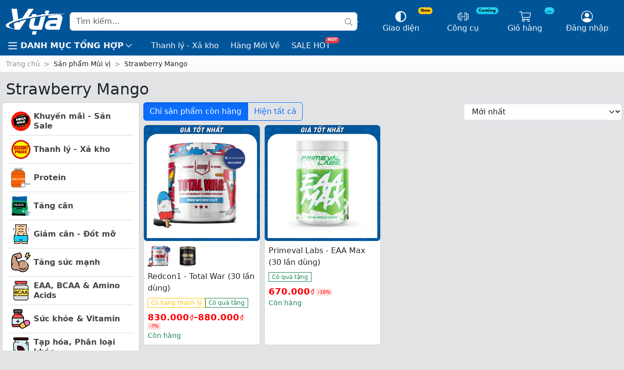

--- FILE ---
content_type: text/html
request_url: https://vuagym.com/cua-hang/mui-vi/strawberry-mango/
body_size: 38897
content:
    <!doctype html>
<html lang="vi" prefix="og: https://ogp.me/ns#">
    <head>
<meta charset="UTF-8">
        
        <meta name="viewport" content="width=device-width, initial-scale=1">
        <link rel="profile" href="https://gmpg.org/xfn/11">
		
<!-- Tối ưu hóa công cụ tìm kiếm bởi Rank Math PRO - https://rankmath.com/ -->
<title>Sản Phẩm Vị Strawberry Mango Từ Vựa Gym | Đa Dạng Hương Vị, Chăm Sóc Sức Khỏe Toàn Diện</title>
<meta name="description" content="Tìm kiếm và mua sắm các sản phẩm dinh dưỡng, thể hình vị Strawberry Mango từ Vựa Gym, mang đến hương vị tươi mới và chăm sóc sức khỏe toàn diện cho bạn."/>
<meta name="robots" content="follow, index, max-snippet:-1, max-video-preview:-1, max-image-preview:large"/>
<link rel="canonical" href="https://vuagym.com/cua-hang/mui-vi/strawberry-mango/" />
<meta property="og:locale" content="vi_VN" />
<meta property="og:type" content="article" />
<meta property="og:title" content="Sản Phẩm Vị Strawberry Mango Từ Vựa Gym | Đa Dạng Hương Vị, Chăm Sóc Sức Khỏe Toàn Diện" />
<meta property="og:description" content="Tìm kiếm và mua sắm các sản phẩm dinh dưỡng, thể hình vị Strawberry Mango từ Vựa Gym, mang đến hương vị tươi mới và chăm sóc sức khỏe toàn diện cho bạn." />
<meta property="og:url" content="https://vuagym.com/cua-hang/mui-vi/strawberry-mango/" />
<meta property="og:site_name" content="Vựa Gym" />
<meta property="article:publisher" content="https://www.facebook.com/vuagym" />
<meta property="fb:app_id" content="763837337101332" />
<meta property="og:image" content="https://vuagym.com/wp-content/uploads/2025/03/banner-gia-luon-tot-moi-thoi-diem.jpg" />
<meta property="og:image:secure_url" content="https://vuagym.com/wp-content/uploads/2025/03/banner-gia-luon-tot-moi-thoi-diem.jpg" />
<meta property="og:image:width" content="1000" />
<meta property="og:image:height" content="370" />
<meta property="og:image:type" content="image/jpeg" />
<meta name="twitter:card" content="summary_large_image" />
<meta name="twitter:title" content="Sản Phẩm Vị Strawberry Mango Từ Vựa Gym | Đa Dạng Hương Vị, Chăm Sóc Sức Khỏe Toàn Diện" />
<meta name="twitter:description" content="Tìm kiếm và mua sắm các sản phẩm dinh dưỡng, thể hình vị Strawberry Mango từ Vựa Gym, mang đến hương vị tươi mới và chăm sóc sức khỏe toàn diện cho bạn." />
<meta name="twitter:site" content="@vuagym" />
<meta name="twitter:image" content="https://vuagym.com/wp-content/uploads/2025/03/banner-gia-luon-tot-moi-thoi-diem.jpg" />
<meta name="twitter:label1" content="Sản phẩm" />
<meta name="twitter:data1" content="8" />
<script type="application/ld+json" class="rank-math-schema-pro">{"@context":"https://schema.org","@graph":[{"@type":"Organization","@id":"https://vuagym.com/#organization","name":"V\u1ef1a Gym","sameAs":["https://www.facebook.com/vuagym","https://twitter.com/vuagym"]},{"@type":"WebSite","@id":"https://vuagym.com/#website","url":"https://vuagym.com","name":"V\u1ef1a Gym","alternateName":"V\u1ef1a","publisher":{"@id":"https://vuagym.com/#organization"},"inLanguage":"vi"},{"@type":"BreadcrumbList","@id":"https://vuagym.com/cua-hang/mui-vi/strawberry-mango/#breadcrumb","itemListElement":[{"@type":"ListItem","position":"1","item":{"@id":"https://vuagym.com","name":"Trang ch\u1ee7"}},{"@type":"ListItem","position":"2","item":{"@id":"https://vuagym.com/cua-hang/mui-vi/strawberry-mango/","name":"Strawberry Mango"}}]},{"@type":"CollectionPage","@id":"https://vuagym.com/cua-hang/mui-vi/strawberry-mango/#webpage","url":"https://vuagym.com/cua-hang/mui-vi/strawberry-mango/","name":"S\u1ea3n Ph\u1ea9m V\u1ecb Strawberry Mango T\u1eeb V\u1ef1a Gym | \u0110a D\u1ea1ng H\u01b0\u01a1ng V\u1ecb, Ch\u0103m S\u00f3c S\u1ee9c Kh\u1ecfe To\u00e0n Di\u1ec7n","isPartOf":{"@id":"https://vuagym.com/#website"},"inLanguage":"vi","breadcrumb":{"@id":"https://vuagym.com/cua-hang/mui-vi/strawberry-mango/#breadcrumb"}}]}</script>
<!-- /Plugin SEO WordPress Rank Math -->

<link rel="alternate" type="application/rss+xml" title="Dòng thông tin Vựa Gym &raquo;" href="https://vuagym.com/feed/" />
<link rel="alternate" type="application/rss+xml" title="Vựa Gym &raquo; Dòng bình luận" href="https://vuagym.com/comments/feed/" />
<link rel="alternate" type="application/rss+xml" title="Nguồn cấp Vựa Gym &raquo; Strawberry Mango Mùi vị" href="https://vuagym.com/cua-hang/mui-vi/strawberry-mango/feed/" />
<style id='wp-img-auto-sizes-contain-inline-css' type='text/css'>
img:is([sizes=auto i],[sizes^="auto," i]){contain-intrinsic-size:3000px 1500px}
/*# sourceURL=wp-img-auto-sizes-contain-inline-css */
</style>
<style id='wp-emoji-styles-inline-css' type='text/css'>

	img.wp-smiley, img.emoji {
		display: inline !important;
		border: none !important;
		box-shadow: none !important;
		height: 1em !important;
		width: 1em !important;
		margin: 0 0.07em !important;
		vertical-align: -0.1em !important;
		background: none !important;
		padding: 0 !important;
	}
/*# sourceURL=wp-emoji-styles-inline-css */
</style>
<style id='classic-theme-styles-inline-css' type='text/css'>
/*! This file is auto-generated */
.wp-block-button__link{color:#fff;background-color:#32373c;border-radius:9999px;box-shadow:none;text-decoration:none;padding:calc(.667em + 2px) calc(1.333em + 2px);font-size:1.125em}.wp-block-file__button{background:#32373c;color:#fff;text-decoration:none}
/*# sourceURL=/wp-includes/css/classic-themes.min.css */
</style>
<style id='global-styles-inline-css' type='text/css'>
:root{--wp--preset--aspect-ratio--square: 1;--wp--preset--aspect-ratio--4-3: 4/3;--wp--preset--aspect-ratio--3-4: 3/4;--wp--preset--aspect-ratio--3-2: 3/2;--wp--preset--aspect-ratio--2-3: 2/3;--wp--preset--aspect-ratio--16-9: 16/9;--wp--preset--aspect-ratio--9-16: 9/16;--wp--preset--color--black: #000000;--wp--preset--color--cyan-bluish-gray: #abb8c3;--wp--preset--color--white: #ffffff;--wp--preset--color--pale-pink: #f78da7;--wp--preset--color--vivid-red: #cf2e2e;--wp--preset--color--luminous-vivid-orange: #ff6900;--wp--preset--color--luminous-vivid-amber: #fcb900;--wp--preset--color--light-green-cyan: #7bdcb5;--wp--preset--color--vivid-green-cyan: #00d084;--wp--preset--color--pale-cyan-blue: #8ed1fc;--wp--preset--color--vivid-cyan-blue: #0693e3;--wp--preset--color--vivid-purple: #9b51e0;--wp--preset--gradient--vivid-cyan-blue-to-vivid-purple: linear-gradient(135deg,rgb(6,147,227) 0%,rgb(155,81,224) 100%);--wp--preset--gradient--light-green-cyan-to-vivid-green-cyan: linear-gradient(135deg,rgb(122,220,180) 0%,rgb(0,208,130) 100%);--wp--preset--gradient--luminous-vivid-amber-to-luminous-vivid-orange: linear-gradient(135deg,rgb(252,185,0) 0%,rgb(255,105,0) 100%);--wp--preset--gradient--luminous-vivid-orange-to-vivid-red: linear-gradient(135deg,rgb(255,105,0) 0%,rgb(207,46,46) 100%);--wp--preset--gradient--very-light-gray-to-cyan-bluish-gray: linear-gradient(135deg,rgb(238,238,238) 0%,rgb(169,184,195) 100%);--wp--preset--gradient--cool-to-warm-spectrum: linear-gradient(135deg,rgb(74,234,220) 0%,rgb(151,120,209) 20%,rgb(207,42,186) 40%,rgb(238,44,130) 60%,rgb(251,105,98) 80%,rgb(254,248,76) 100%);--wp--preset--gradient--blush-light-purple: linear-gradient(135deg,rgb(255,206,236) 0%,rgb(152,150,240) 100%);--wp--preset--gradient--blush-bordeaux: linear-gradient(135deg,rgb(254,205,165) 0%,rgb(254,45,45) 50%,rgb(107,0,62) 100%);--wp--preset--gradient--luminous-dusk: linear-gradient(135deg,rgb(255,203,112) 0%,rgb(199,81,192) 50%,rgb(65,88,208) 100%);--wp--preset--gradient--pale-ocean: linear-gradient(135deg,rgb(255,245,203) 0%,rgb(182,227,212) 50%,rgb(51,167,181) 100%);--wp--preset--gradient--electric-grass: linear-gradient(135deg,rgb(202,248,128) 0%,rgb(113,206,126) 100%);--wp--preset--gradient--midnight: linear-gradient(135deg,rgb(2,3,129) 0%,rgb(40,116,252) 100%);--wp--preset--font-size--small: 13px;--wp--preset--font-size--medium: 20px;--wp--preset--font-size--large: 36px;--wp--preset--font-size--x-large: 42px;--wp--preset--spacing--20: 0.44rem;--wp--preset--spacing--30: 0.67rem;--wp--preset--spacing--40: 1rem;--wp--preset--spacing--50: 1.5rem;--wp--preset--spacing--60: 2.25rem;--wp--preset--spacing--70: 3.38rem;--wp--preset--spacing--80: 5.06rem;--wp--preset--shadow--natural: 6px 6px 9px rgba(0, 0, 0, 0.2);--wp--preset--shadow--deep: 12px 12px 50px rgba(0, 0, 0, 0.4);--wp--preset--shadow--sharp: 6px 6px 0px rgba(0, 0, 0, 0.2);--wp--preset--shadow--outlined: 6px 6px 0px -3px rgb(255, 255, 255), 6px 6px rgb(0, 0, 0);--wp--preset--shadow--crisp: 6px 6px 0px rgb(0, 0, 0);}:where(.is-layout-flex){gap: 0.5em;}:where(.is-layout-grid){gap: 0.5em;}body .is-layout-flex{display: flex;}.is-layout-flex{flex-wrap: wrap;align-items: center;}.is-layout-flex > :is(*, div){margin: 0;}body .is-layout-grid{display: grid;}.is-layout-grid > :is(*, div){margin: 0;}:where(.wp-block-columns.is-layout-flex){gap: 2em;}:where(.wp-block-columns.is-layout-grid){gap: 2em;}:where(.wp-block-post-template.is-layout-flex){gap: 1.25em;}:where(.wp-block-post-template.is-layout-grid){gap: 1.25em;}.has-black-color{color: var(--wp--preset--color--black) !important;}.has-cyan-bluish-gray-color{color: var(--wp--preset--color--cyan-bluish-gray) !important;}.has-white-color{color: var(--wp--preset--color--white) !important;}.has-pale-pink-color{color: var(--wp--preset--color--pale-pink) !important;}.has-vivid-red-color{color: var(--wp--preset--color--vivid-red) !important;}.has-luminous-vivid-orange-color{color: var(--wp--preset--color--luminous-vivid-orange) !important;}.has-luminous-vivid-amber-color{color: var(--wp--preset--color--luminous-vivid-amber) !important;}.has-light-green-cyan-color{color: var(--wp--preset--color--light-green-cyan) !important;}.has-vivid-green-cyan-color{color: var(--wp--preset--color--vivid-green-cyan) !important;}.has-pale-cyan-blue-color{color: var(--wp--preset--color--pale-cyan-blue) !important;}.has-vivid-cyan-blue-color{color: var(--wp--preset--color--vivid-cyan-blue) !important;}.has-vivid-purple-color{color: var(--wp--preset--color--vivid-purple) !important;}.has-black-background-color{background-color: var(--wp--preset--color--black) !important;}.has-cyan-bluish-gray-background-color{background-color: var(--wp--preset--color--cyan-bluish-gray) !important;}.has-white-background-color{background-color: var(--wp--preset--color--white) !important;}.has-pale-pink-background-color{background-color: var(--wp--preset--color--pale-pink) !important;}.has-vivid-red-background-color{background-color: var(--wp--preset--color--vivid-red) !important;}.has-luminous-vivid-orange-background-color{background-color: var(--wp--preset--color--luminous-vivid-orange) !important;}.has-luminous-vivid-amber-background-color{background-color: var(--wp--preset--color--luminous-vivid-amber) !important;}.has-light-green-cyan-background-color{background-color: var(--wp--preset--color--light-green-cyan) !important;}.has-vivid-green-cyan-background-color{background-color: var(--wp--preset--color--vivid-green-cyan) !important;}.has-pale-cyan-blue-background-color{background-color: var(--wp--preset--color--pale-cyan-blue) !important;}.has-vivid-cyan-blue-background-color{background-color: var(--wp--preset--color--vivid-cyan-blue) !important;}.has-vivid-purple-background-color{background-color: var(--wp--preset--color--vivid-purple) !important;}.has-black-border-color{border-color: var(--wp--preset--color--black) !important;}.has-cyan-bluish-gray-border-color{border-color: var(--wp--preset--color--cyan-bluish-gray) !important;}.has-white-border-color{border-color: var(--wp--preset--color--white) !important;}.has-pale-pink-border-color{border-color: var(--wp--preset--color--pale-pink) !important;}.has-vivid-red-border-color{border-color: var(--wp--preset--color--vivid-red) !important;}.has-luminous-vivid-orange-border-color{border-color: var(--wp--preset--color--luminous-vivid-orange) !important;}.has-luminous-vivid-amber-border-color{border-color: var(--wp--preset--color--luminous-vivid-amber) !important;}.has-light-green-cyan-border-color{border-color: var(--wp--preset--color--light-green-cyan) !important;}.has-vivid-green-cyan-border-color{border-color: var(--wp--preset--color--vivid-green-cyan) !important;}.has-pale-cyan-blue-border-color{border-color: var(--wp--preset--color--pale-cyan-blue) !important;}.has-vivid-cyan-blue-border-color{border-color: var(--wp--preset--color--vivid-cyan-blue) !important;}.has-vivid-purple-border-color{border-color: var(--wp--preset--color--vivid-purple) !important;}.has-vivid-cyan-blue-to-vivid-purple-gradient-background{background: var(--wp--preset--gradient--vivid-cyan-blue-to-vivid-purple) !important;}.has-light-green-cyan-to-vivid-green-cyan-gradient-background{background: var(--wp--preset--gradient--light-green-cyan-to-vivid-green-cyan) !important;}.has-luminous-vivid-amber-to-luminous-vivid-orange-gradient-background{background: var(--wp--preset--gradient--luminous-vivid-amber-to-luminous-vivid-orange) !important;}.has-luminous-vivid-orange-to-vivid-red-gradient-background{background: var(--wp--preset--gradient--luminous-vivid-orange-to-vivid-red) !important;}.has-very-light-gray-to-cyan-bluish-gray-gradient-background{background: var(--wp--preset--gradient--very-light-gray-to-cyan-bluish-gray) !important;}.has-cool-to-warm-spectrum-gradient-background{background: var(--wp--preset--gradient--cool-to-warm-spectrum) !important;}.has-blush-light-purple-gradient-background{background: var(--wp--preset--gradient--blush-light-purple) !important;}.has-blush-bordeaux-gradient-background{background: var(--wp--preset--gradient--blush-bordeaux) !important;}.has-luminous-dusk-gradient-background{background: var(--wp--preset--gradient--luminous-dusk) !important;}.has-pale-ocean-gradient-background{background: var(--wp--preset--gradient--pale-ocean) !important;}.has-electric-grass-gradient-background{background: var(--wp--preset--gradient--electric-grass) !important;}.has-midnight-gradient-background{background: var(--wp--preset--gradient--midnight) !important;}.has-small-font-size{font-size: var(--wp--preset--font-size--small) !important;}.has-medium-font-size{font-size: var(--wp--preset--font-size--medium) !important;}.has-large-font-size{font-size: var(--wp--preset--font-size--large) !important;}.has-x-large-font-size{font-size: var(--wp--preset--font-size--x-large) !important;}
:where(.wp-block-post-template.is-layout-flex){gap: 1.25em;}:where(.wp-block-post-template.is-layout-grid){gap: 1.25em;}
:where(.wp-block-term-template.is-layout-flex){gap: 1.25em;}:where(.wp-block-term-template.is-layout-grid){gap: 1.25em;}
:where(.wp-block-columns.is-layout-flex){gap: 2em;}:where(.wp-block-columns.is-layout-grid){gap: 2em;}
:root :where(.wp-block-pullquote){font-size: 1.5em;line-height: 1.6;}
/*# sourceURL=global-styles-inline-css */
</style>
<link rel='stylesheet' id='woocommerce-layout-css' href='https://vuagym.com/wp-content/plugins/woocommerce/assets/css/woocommerce-layout.css?ver=10.4.3' type='text/css' media='all' />
<link rel='stylesheet' id='woocommerce-smallscreen-css' href='https://vuagym.com/wp-content/plugins/woocommerce/assets/css/woocommerce-smallscreen.css?ver=10.4.3' type='text/css' media='only screen and (max-width: 768px)' />
<link rel='stylesheet' id='woocommerce-general-css' href='https://vuagym.com/wp-content/plugins/woocommerce/assets/css/woocommerce.css?ver=10.4.3' type='text/css' media='all' />
<style id='woocommerce-inline-inline-css' type='text/css'>
.woocommerce form .form-row .required { visibility: visible; }
/*# sourceURL=woocommerce-inline-inline-css */
</style>
<link rel='stylesheet' id='ka-cart-product-addon-css' href='https://vuagym.com/wp-content/plugins/ka-promotion/assets/css/ka-cart-product-addon.css?ver=1.7' type='text/css' media='all' />
<link rel='stylesheet' id='ka-cart-addon-css' href='https://vuagym.com/wp-content/plugins/ka-review/assets/css/ka-review.css?ver=1.0.0' type='text/css' media='all' />
<link rel='stylesheet' id='https://vuagym.com/wp-content/plugins/ka-core/assets/min/css/ka-core.min.css-css' href='https://vuagym.com/wp-content/plugins/ka-core/assets/min/css/ka-core.min.css?ver=1.46' type='text/css' media='all' />
<link rel='stylesheet' id='https://vuagym.com/wp-content/themes/ka-theme/assets/min/css/frontend_others.min.css-css' href='https://vuagym.com/wp-content/themes/ka-theme/assets/min/css/frontend_others.min.css?ver=1.81' type='text/css' media='all' />
<script type="text/javascript" src="https://vuagym.com/wp-includes/js/jquery/jquery.min.js?ver=3.7.1" id="jquery-core-js"></script>
<script type="text/javascript" src="https://vuagym.com/wp-content/plugins/woocommerce/assets/js/jquery-blockui/jquery.blockUI.min.js?ver=2.7.0-wc.10.4.3" id="wc-jquery-blockui-js" defer="defer" data-wp-strategy="defer"></script>
<script type="text/javascript" id="wc-add-to-cart-js-extra">
/* <![CDATA[ */
var wc_add_to_cart_params = {"ajax_url":"/wp-admin/admin-ajax.php","wc_ajax_url":"/?wc-ajax=%%endpoint%%","i18n_view_cart":"Xem gi\u1ecf h\u00e0ng","cart_url":"https://vuagym.com/gio-hang/","is_cart":"","cart_redirect_after_add":"yes"};
//# sourceURL=wc-add-to-cart-js-extra
/* ]]> */
</script>
<script type="text/javascript" src="https://vuagym.com/wp-content/plugins/woocommerce/assets/js/frontend/add-to-cart.min.js?ver=10.4.3" id="wc-add-to-cart-js" defer="defer" data-wp-strategy="defer"></script>
<script type="text/javascript" src="https://vuagym.com/wp-content/plugins/woocommerce/assets/js/js-cookie/js.cookie.min.js?ver=2.1.4-wc.10.4.3" id="wc-js-cookie-js" defer="defer" data-wp-strategy="defer"></script>
<script type="text/javascript" id="woocommerce-js-extra">
/* <![CDATA[ */
var woocommerce_params = {"ajax_url":"/wp-admin/admin-ajax.php","wc_ajax_url":"/?wc-ajax=%%endpoint%%","i18n_password_show":"Hi\u1ec3n th\u1ecb m\u1eadt kh\u1ea9u","i18n_password_hide":"\u1ea8n m\u1eadt kh\u1ea9u"};
//# sourceURL=woocommerce-js-extra
/* ]]> */
</script>
<script type="text/javascript" src="https://vuagym.com/wp-content/plugins/woocommerce/assets/js/frontend/woocommerce.min.js?ver=10.4.3" id="woocommerce-js" defer="defer" data-wp-strategy="defer"></script>
<link rel="https://api.w.org/" href="https://vuagym.com/wp-json/" /><link rel="EditURI" type="application/rsd+xml" title="RSD" href="https://vuagym.com/xmlrpc.php?rsd" />
<!-- Google site verification - Google for WooCommerce -->
<meta name="google-site-verification" content="Vo29ni2Um-MWOm7EkY8MMsCbiZbhHE3dn6OdeChu6h8" />
	<noscript><style>.woocommerce-product-gallery{ opacity: 1 !important; }</style></noscript>
	<meta name="generator" content="Elementor 3.34.1; features: additional_custom_breakpoints; settings: css_print_method-external, google_font-enabled, font_display-auto">
			<style>
				.e-con.e-parent:nth-of-type(n+4):not(.e-lazyloaded):not(.e-no-lazyload),
				.e-con.e-parent:nth-of-type(n+4):not(.e-lazyloaded):not(.e-no-lazyload) * {
					background-image: none !important;
				}
				@media screen and (max-height: 1024px) {
					.e-con.e-parent:nth-of-type(n+3):not(.e-lazyloaded):not(.e-no-lazyload),
					.e-con.e-parent:nth-of-type(n+3):not(.e-lazyloaded):not(.e-no-lazyload) * {
						background-image: none !important;
					}
				}
				@media screen and (max-height: 640px) {
					.e-con.e-parent:nth-of-type(n+2):not(.e-lazyloaded):not(.e-no-lazyload),
					.e-con.e-parent:nth-of-type(n+2):not(.e-lazyloaded):not(.e-no-lazyload) * {
						background-image: none !important;
					}
				}
			</style>
			<script type="text/javascript" id="google_gtagjs" src="https://vuagym.com/?local_ga_js=83497e3d4f58bed3cf00e1eca14d8eea" async="async"></script>
<script type="text/javascript" id="google_gtagjs-inline">
/* <![CDATA[ */
window.dataLayer = window.dataLayer || [];function gtag(){dataLayer.push(arguments);}gtag('js', new Date());gtag('config', 'G-QSKQW8VLZV', {} );
/* ]]> */
</script>
<link rel="icon" href="https://vuagym.com/wp-content/uploads/2022/07/cropped-logo-512-512-32x32.png" sizes="32x32" />
<link rel="icon" href="https://vuagym.com/wp-content/uploads/2022/07/cropped-logo-512-512-192x192.png" sizes="192x192" />
<link rel="apple-touch-icon" href="https://vuagym.com/wp-content/uploads/2022/07/cropped-logo-512-512-180x180.png" />
<meta name="msapplication-TileImage" content="https://vuagym.com/wp-content/uploads/2022/07/cropped-logo-512-512-270x270.png" />

		<!-- Global site tag (gtag.js) - Google Ads: AW-944011422 - Google for WooCommerce -->
		<script async src="https://www.googletagmanager.com/gtag/js?id=AW-944011422"></script>
		<script>
			window.dataLayer = window.dataLayer || [];
			function gtag() { dataLayer.push(arguments); }
			gtag( 'consent', 'default', {
				analytics_storage: 'denied',
				ad_storage: 'denied',
				ad_user_data: 'denied',
				ad_personalization: 'denied',
				region: ['AT', 'BE', 'BG', 'HR', 'CY', 'CZ', 'DK', 'EE', 'FI', 'FR', 'DE', 'GR', 'HU', 'IS', 'IE', 'IT', 'LV', 'LI', 'LT', 'LU', 'MT', 'NL', 'NO', 'PL', 'PT', 'RO', 'SK', 'SI', 'ES', 'SE', 'GB', 'CH'],
				wait_for_update: 500,
			} );
			gtag('js', new Date());
			gtag('set', 'developer_id.dOGY3NW', true);
			gtag("config", "AW-944011422", { "groups": "GLA", "send_page_view": false });		</script>

		        <!-- BEGIN: Theme mode -->
        <script>
            (() => {
                let theme = localStorage.getItem('theme');
                if (!['light', 'dark', 'auto'].includes(theme)) {
                    theme = window.matchMedia('(prefers-color-scheme: dark)').matches ? 'dark' : 'light';
                }
                if (theme === 'auto') {
                    document.documentElement.setAttribute('data-ka-theme', (window.matchMedia('(prefers-color-scheme: dark)').matches ? 'dark' : 'light'));
                } else {
                    document.documentElement.setAttribute('data-ka-theme', theme);
                }
            })();
        </script>
        <!-- END: Theme mode -->
        <!-- Google tag (gtag.js) -->
        <script async src="https://www.googletagmanager.com/gtag/js?id=G-QSKQW8VLZV">
        </script>
        <script>
            window.dataLayer = window.dataLayer || [];

            function gtag() {
                dataLayer.push(arguments);
            }

            gtag('js', new Date());

            gtag('config', 'G-QSKQW8VLZV');
        </script>
    </head>
<body data-rsssl=1 class="archive tax-pa_mui-vi term-strawberry-mango term-633 wp-custom-logo wp-theme-ka-theme theme-ka-theme woocommerce woocommerce-page woocommerce-no-js elementor-default elementor-kit-19726">
<!-- Thông báo ở đầu website -->
<!--<p class="woocommerce-store-notice demo_store" data-notice-id="14f0095ed85cc7671d7d765cfeadacc2" style="position: unset !important;background-color: #b92828 !important;display: block !important;"><strong><img draggable="false" role="img" class="emoji" alt="🎉" src="https://s.w.org/images/core/emoji/14.0.0/svg/1f389.svg">VỰA GYM PHỤC VỤ XUYÊN LỄ - KHÔNG NGHỈ NGÀY NÀO ✅(<a target="_blank" href="https://vuagym.com/cua-hang/danh-muc/sieu-sale-mung-dai-le-30-4-va-1-5/?orderby=title-desc">Sale Lễ</a>) <img draggable="false" role="img" class="emoji" alt="🎉" src="https://s.w.org/images/core/emoji/14.0.0/svg/1f389.svg"></strong></p>-->
<script type="text/javascript">
/* <![CDATA[ */
gtag("event", "page_view", {send_to: "GLA"});
/* ]]> */
</script>
<header id="site-header" role="banner"><div id="Part__Header">    <div class="container-xxl pt-3 pb-0">
        <div id="Part__Header__row_1" class="row">
            <div class="__col-1 col-lg-7">
                <a href="https://vuagym.com">
					<svg class="__brand" width="100%" xmlns="http://www.w3.org/2000/svg" viewBox="0 0 1366 583.3">
    <path d="M635.9,92.4,313.3,566.7H203.4L126.7,92.4H252.4l42.7,326.4L516.5,92.4Zm46.8,583.2H591.4l20.5-76.5h91.4Zm219-410.5q45-30,57.7-49.5a129.2,129.2,0,0,0,24.3-48.9l8.7-32.9H901.3l-17,63.3h34.6l-4.1,15.3-2.7,2.2H811.5L741.4,476.2H678.5c-21,0-33.4-3-37.3-9.2s-4.5-18.8,1-39.1l57.2-213.3H596.2L537,435.2q-18.4,69,8.4,100.1t102.2,31H820.9l80.8-301.2Zm322.2,301.2H979.4c-33.8,0-58.3-9.1-73.3-27.3s-18.5-43.6-9.3-77.8q16.5-61.1,56.7-87.9t114.7-26.4h107.9c4.5-17,2.8-29.1-5.2-36.6s-26.6-10.1-54.7-10.1H962.3l22.8-85.1h187.3q71.5,0,99.7,33t10.4,99.9L1224,566.5Zm-84.2-83.7,14.1-52.9h-95.6c-19,0-31.9,1.9-38.6,5.9s-11.9,11.5-14.8,23.1c-2.3,8.6-2,15,1,19a21.3,21.3,0,0,0,10.6,3.8,133.9,133.9,0,0,0,21,1.3Z"
          transform="translate(0 -92.4)" style="fill:#fff;fill-rule:evenodd"></path>
    <path d="M1366,209.9C457,271.4-343.3,520.4,322.3,592.4-553.8,538.9,591.9,188.4,1366,209.9Z" transform="translate(0 -92.4)" style="fill:#064f8e;fill-rule:evenodd"></path>
    <path d="M1366,209.9C455.7,249.1-350.5,478.4,313.3,566.7-561.2,491.8,592.4,169.3,1366,209.9Z" transform="translate(0 -92.4)" style="fill:#fff;fill-rule:evenodd"></path>
</svg>
                </a>
                <form id="App__Search_Bar" class="__search d-flex ms-2" role="search" method="get" action="https://vuagym.com/">
                    <input class="form-control" type="search" placeholder="Tìm kiếm..." aria-label="Search" value="" name="s" title="Tìm kiếm..."/>
                    <button class="__btn-glass btn btn-none" type="button"><svg xmlns="http://www.w3.org/2000/svg"
     viewBox="0 0 512 512">
    <path d="m509 469l-122-121c-2-3-5-4-8-4l-14 0c32-36 51-84 51-136 0-115-93-208-208-208-115 0-208 93-208 208 0 115 93 208 208 208 52 0 100-19 136-51l0 14c0 3 1 6 4 8l121 122c5 4 12 4 17 0l23-23c4-5 4-12 0-17z m-301-101c-88 0-160-72-160-160 0-88 72-160 160-160 88 0 160 72 160 160 0 88-72 160-160 160z"/>
</svg>
</button>
                    <input type="hidden" name="post_type" value="product"/>
                    <input type="hidden" name="ka_get" value="all"/>
                    <div class="__search_result woocommerce card">
                        <div class="card-body p-0">
                            <div class="list-group list-group-flush">
                            </div>
                        </div>
                        <div class="card-footer p-0">
                        </div>
                    </div>
                </form>
            </div>
            <div class="__col-2 col-lg-5">
                <div id="Part__Header__btn_menu_mobile" class="__btn btn btn-none" type="button">
                    <div class="__icon">
						<svg xmlns="http://www.w3.org/2000/svg"
     viewBox="0 0 512 512">
    <path d="m468 124l-424 0c-7 0-12-5-12-12l0-32c0-7 5-12 12-12l424 0c7 0 12 5 12 12l0 32c0 7-5 12-12 12z m0 160l-424 0c-7 0-12-5-12-12l0-32c0-7 5-12 12-12l424 0c7 0 12 5 12 12l0 32c0 7-5 12-12 12z m0 160l-424 0c-7 0-12-5-12-12l0-32c0-7 5-12 12-12l424 0c7 0 12 5 12 12l0 32c0 7-5 12-12 12z"/>
</svg>
                        <div class="__text">Danh mục</div>
                    </div>
                </div>
                <div id="Part__Header__btn_theme" class="__btn btn btn-none" type="button" aria-expanded="false">
                    <div class="__icon">
                        <span style="position: absolute; font-size: 0.5rem; margin-top: -6px; margin-left: 50px;" class="badge text-bg-warning">New</span>
						<svg xmlns="http://www.w3.org/2000/svg"
     viewBox="0 0 512 512">
    <path d="M256 16C123.453 16 16 123.451 16 256S123.453 496 256 496S496 388.549 496 256S388.547 16 256 16ZM256 448V64C361.869 64 448 150.131 448 256S361.869 448 256 448Z"/>
</svg>
                        <div class="__text">Giao diện</div>
                    </div>
                </div>
                <div id="Part__Header__btn_fitness_tool" class="__btn btn btn-none" type="button">
                    <div class="__icon">
                        <span style="position: absolute; font-size: 0.5rem; margin-top: -6px; margin-left: 50px;" class="badge text-bg-info">Coming</span>
						<svg xmlns="http://www.w3.org/2000/svg"
     viewBox="0 0 512 512">
    <path d="m506 243l-20 0 0-77c0-21-17-38-38-38l-26 0c-4 0-8 1-12 2l0-15c0-21-18-38-39-38l-25 0c-22 0-39 17-39 38l0 128-102 0 0-128c0-21-17-38-39-38l-25 0c-21 0-39 17-39 38l0 15c-4-1-8-2-12-2l-26 0c-21 0-38 17-38 38l0 77-20 0c-3 0-6 3-6 7l0 12c0 4 3 7 6 7l20 0 0 77c0 21 17 38 38 38l26 0c4 0 8-1 12-2l0 15c0 21 18 38 39 38l25 0c22 0 39-17 39-38l0-128 102 0 0 128c0 21 17 38 39 38l25 0c21 0 39-17 39-38l0-15c4 1 8 2 12 2l26 0c21 0 38-17 38-38l0-77 20 0c3 0 6-3 6-7l0-12c0-4-3-7-6-7z m-416 115l-26 0c-7 0-13-5-13-12l0-180c0-7 6-12 13-12l26 0c7 0 12 5 12 12l0 180c0 7-5 12-12 12z m89 39c0 7-6 13-13 13l-25 0c-7 0-13-6-13-13l0-282c0-7 6-13 13-13l25 0c7 0 13 6 13 13z m205 0c0 7-6 13-13 13l-25 0c-7 0-13-6-13-13l0-282c0-7 6-13 13-13l25 0c7 0 13 6 13 13z m77-51c0 7-6 12-13 12l-26 0c-7 0-12-5-12-12l0-180c0-7 5-12 12-12l26 0c7 0 13 5 13 12z"/>
</svg>
                        <div class="__text">Công cụ</div>
                    </div>
                </div>
                <div id="Part__Header__btn_mini_cart" class="__btn btn btn-none" type="button">
                    <div class="__icon">
                        <span style="position: absolute; font-size: 0.52rem; margin-top: -6px; margin-left: 50px;" class="__counter badge rounded-pill text-bg-info">...</span>
						<svg xmlns="http://www.w3.org/2000/svg"
     viewBox="0 0 512 512">
    <path d="m491 85l-376 0-7-39c-2-10-11-18-21-18l-76 0c-6 0-11 5-11 11l0 7c0 6 5 11 11 11l70 0 62 331c-9 11-15 24-15 39 0 31 25 57 57 57 31 0 57-26 57-57 0-10-3-20-8-29l129 0c-5 9-7 19-7 29 0 31 25 57 56 57 32 0 57-26 57-57 0-16-6-31-17-41-2-9-10-16-21-16l-263 0-10-57 294 0c10 0 19-7 21-17l39-185c2-13-8-26-21-26z m-278 342c0 15-12 28-28 28-16 0-29-13-29-28 0-16 13-29 29-29 16 0 28 13 28 29z m199 28c-15 0-28-13-28-28 0-16 13-29 28-29 16 0 29 13 29 29 0 15-13 28-29 28z m34-171l-294 0-32-170 362 0z"/>
</svg>
                        <div class="__text">Giỏ hàng</div>
                    </div>
                </div>
                <div id="Part__Header__btn_account" class="__btn btn btn-none" type="button" data-ka-logged-in="false">
                    <div class="__icon">
						<svg xmlns="http://www.w3.org/2000/svg" viewBox="0 0 16 16" fill="currentColor" class="bi bi-person-circle fs-4">
    <path d="M11 6a3 3 0 1 1-6 0 3 3 0 0 1 6 0"/>
    <path fill-rule="evenodd" d="M0 8a8 8 0 1 1 16 0A8 8 0 0 1 0 8m8-7a7 7 0 0 0-5.468 11.37C3.242 11.226 4.805 10 8 10s4.757 1.225 5.468 2.37A7 7 0 0 0 8 1"/>
</svg>
                        <div class="__text">Đăng nhập</div>
                    </div>
                </div>
            </div>
        </div>
        <div id="Part__Header__row_2" class="row px-2">
            <div id="Part__Header__btn_menu_desktop" class="__danhmuc">
                <div class="d-flex justify-content-start align-items-center">
					<svg xmlns="http://www.w3.org/2000/svg"
     viewBox="0 0 512 512">
    <path d="m468 124l-424 0c-7 0-12-5-12-12l0-32c0-7 5-12 12-12l424 0c7 0 12 5 12 12l0 32c0 7-5 12-12 12z m0 160l-424 0c-7 0-12-5-12-12l0-32c0-7 5-12 12-12l424 0c7 0 12 5 12 12l0 32c0 7-5 12-12 12z m0 160l-424 0c-7 0-12-5-12-12l0-32c0-7 5-12 12-12l424 0c7 0 12 5 12 12l0 32c0 7-5 12-12 12z"/>
</svg>
                    <div class="__text">DANH MỤC TỔNG HỢP</div>
                </div>
				<svg xmlns="http://www.w3.org/2000/svg"
     viewBox="0 0 512 512">
    <path d="m248 348l-148-147c-5-5-5-12 0-17l19-20c5-4 13-4 17 0l120 119 120-119c4-4 12-4 17 0l20 20c4 5 4 12 0 17l-148 147c-5 5-13 5-17 0z"/>
</svg>
            </div>
            <div style="width: fit-content" class="__others d-flex justify-content-start align-items-center">
                <a class="__text" href="https://vuagym.com/cua-hang/danh-muc/thanh-ly-xa-kho/">Thanh lý - Xả kho</a>
                <a class="__text" href="https://vuagym.com/cua-hang/?orderby=date">Hàng Mới Về</a>
<!--                <div style="position: relative">-->
<!--                    <a class="__text" href="https://vuagym.com/tuyen-dung/">Tuyển Dụng</a>-->
<!--                    <span style="position: absolute; font-size: 8px; right: -6px; top: -6px;" class="badge text-bg-warning">New</span>-->
<!--                </div>-->
                <div style="position: relative">
                    <a class="__text" href="https://vuagym.com/cua-hang/danh-muc/sale-hot/">SALE HOT</a>
                    <span style="position: absolute; font-size: 8px; right: -6px; top: -6px;" class="badge text-bg-danger">HOT</span>
                </div>
<!--                <div style="position: relative">-->
<!--                    <a class="__text" href="https://vuagym.com/tuyen-dung/tuyen-nhan-vien-ban-hang-tai-shop/"><u><strong>Tuyển NV bán hàng</strong></u></a>-->
<!--                    <span style="position: absolute; font-size: 8px; right: -6px; top: -6px;" class="badge text-bg-warning">NEW</span>-->
<!--                </div>-->
            </div>
			        </div>
        <div id="Part__Header__row_megamenu" class="p-0 m-0">
			    <div id="" class="_megamenu woocommerce " style="display: flex">
        <ul class="__col-menu">
			                <li data-ka-id="other__sale_hot" class="__menu">

					<a class="__wrapper" href="https://vuagym.com/cua-hang/danh-muc/chuong-trinh/">
                    <img class="__icon" src="https://vuagym.com/wp-content/themes/ka-theme/ka-file/1/megamenu/menu/mega_sale.svg" alt="Khuyến mãi - Săn Sale">
                    <div class="__title">
                        <div class="__text">Khuyến mãi - Săn Sale</div>
                        <div class="__desc"></div>
                    </div>

					</a>
                </li>
			                <li data-ka-id="other__clearance" class="__menu">

					<a class="__wrapper" href="https://vuagym.com/cua-hang/danh-muc/thanh-ly-xa-kho/">
                    <img class="__icon" src="https://vuagym.com/wp-content/themes/ka-theme/ka-file/1/megamenu/menu/discount_price.svg" alt="Thanh lý - Xả kho">
                    <div class="__title">
                        <div class="__text">Thanh lý - Xả kho</div>
                        <div class="__desc"></div>
                    </div>

					</a>
                </li>
			                <li data-ka-id="nutrition__protein" class="__menu">

					<a class="__wrapper" href="https://vuagym.com/cua-hang/danh-muc/protein/">
                    <img class="__icon" src="https://vuagym.com/wp-content/themes/ka-theme/ka-file/1/megamenu/menu/protein.svg" alt="Protein">
                    <div class="__title">
                        <div class="__text">Protein</div>
                        <div class="__desc"></div>
                    </div>

					</a>
                </li>
			                <li data-ka-id="nutrition__weight_gain" class="__menu">

					<a class="__wrapper" href="https://vuagym.com/cua-hang/danh-muc/tang-can/">
                    <img class="__icon" src="https://vuagym.com/wp-content/themes/ka-theme/ka-file/1/megamenu/menu/mass.svg" alt="Tăng cân">
                    <div class="__title">
                        <div class="__text">Tăng cân</div>
                        <div class="__desc"></div>
                    </div>

					</a>
                </li>
			                <li data-ka-id="nutrition__weight_loss" class="__menu">

					<a class="__wrapper" href="https://vuagym.com/cua-hang/danh-muc/giam-can-dot-mo/">
                    <img class="__icon" src="https://vuagym.com/wp-content/themes/ka-theme/ka-file/1/megamenu/menu/weight_loss.svg" alt="Giảm cân - Đốt mỡ">
                    <div class="__title">
                        <div class="__text">Giảm cân - Đốt mỡ</div>
                        <div class="__desc"></div>
                    </div>

					</a>
                </li>
			                <li data-ka-id="nutrition__strength" class="__menu">

					<a class="__wrapper" href="https://vuagym.com/cua-hang/danh-muc/tang-suc-manh/">
                    <img class="__icon" src="https://vuagym.com/wp-content/themes/ka-theme/ka-file/1/megamenu/menu/strength.svg" alt="Tăng sức mạnh">
                    <div class="__title">
                        <div class="__text">Tăng sức mạnh</div>
                        <div class="__desc"></div>
                    </div>

					</a>
                </li>
			                <li data-ka-id="nutrition__amino" class="__menu">

					<a class="__wrapper" href="https://vuagym.com/cua-hang/danh-muc/amino-acids/">
                    <img class="__icon" src="https://vuagym.com/wp-content/themes/ka-theme/ka-file/1/megamenu/menu/amino.svg" alt="EAA, BCAA &amp; Amino Acids">
                    <div class="__title">
                        <div class="__text">EAA, BCAA &amp; Amino Acids</div>
                        <div class="__desc"></div>
                    </div>

					</a>
                </li>
			                <li data-ka-id="nutrition__herb" class="__menu">

					<a class="__wrapper" href="https://vuagym.com/cua-hang/danh-muc/ho-tro-suc-khoe/">
                    <img class="__icon" src="https://vuagym.com/wp-content/themes/ka-theme/ka-file/1/megamenu/menu/herb.svg" alt="Sức khỏe &amp; Vitamin">
                    <div class="__title">
                        <div class="__text">Sức khỏe &amp; Vitamin</div>
                        <div class="__desc"></div>
                    </div>

					</a>
                </li>
			                <li data-ka-id="nutrition__other" class="__menu">

					<a class="__wrapper" href="https://vuagym.com/cua-hang/danh-muc/thuc-pham-tap-hoa/">
                    <img class="__icon" src="https://vuagym.com/wp-content/themes/ka-theme/ka-file/1/megamenu/menu/tap_hoa_dinh_duong.svg" alt="Tạp hóa, Phân loại khác">
                    <div class="__title">
                        <div class="__text">Tạp hóa, Phân loại khác</div>
                        <div class="__desc"></div>
                    </div>

					</a>
                </li>
			                <li data-ka-id="gear__" class="__menu">

					<a class="__wrapper" href="https://vuagym.com/cua-hang/danh-muc/phu-kien/">
                    <img class="__icon" src="https://vuagym.com/wp-content/themes/ka-theme/ka-file/1/megamenu/menu/phukien.svg" alt="Phụ kiện &amp; Dụng cụ">
                    <div class="__title">
                        <div class="__text">Phụ kiện &amp; Dụng cụ</div>
                        <div class="__desc"></div>
                    </div>

					</a>
                </li>
			                <li data-ka-id="other__product_other" class="__menu">

					<div class="__wrapper">
                    <img class="__icon" src="https://vuagym.com/wp-content/themes/ka-theme/ka-file/1/megamenu/menu/danhmuckhac.svg" alt="Sản phẩm khác">
                    <div class="__title">
                        <div class="__text">Sản phẩm khác</div>
                        <div class="__desc"></div>
                    </div>

					</div>
                </li>
			                <li data-ka-id="other__menu_other" class="__menu">

					<div class="__wrapper">
                    <img class="__icon" src="https://vuagym.com/wp-content/themes/ka-theme/ka-file/1/megamenu/menu/other_cat.png" alt="Danh mục khác">
                    <div class="__title">
                        <div class="__text">Danh mục khác</div>
                        <div class="__desc"></div>
                    </div>

					</div>
                </li>
			        </ul>

		    <div class="__col-content">
		            <div data-ka-id="other__sale_hot" class="__content">

				
                    <div class="d-flex justify-content-center align-items-center p-5">
                        <div class="spinner-border text-primary" role="status">
                            <span class="visually-hidden">Loading...</span>
                        </div>
                    </div>

				
            </div>
		            <div data-ka-id="other__clearance" class="__content">

				
                    <div class="d-flex justify-content-center align-items-center p-5">
                        <div class="spinner-border text-primary" role="status">
                            <span class="visually-hidden">Loading...</span>
                        </div>
                    </div>

				
            </div>
		            <div data-ka-id="nutrition__protein" class="__content">

				
                    <div class="d-flex justify-content-center align-items-center p-5">
                        <div class="spinner-border text-primary" role="status">
                            <span class="visually-hidden">Loading...</span>
                        </div>
                    </div>

				
            </div>
		            <div data-ka-id="nutrition__weight_gain" class="__content">

				
                    <div class="d-flex justify-content-center align-items-center p-5">
                        <div class="spinner-border text-primary" role="status">
                            <span class="visually-hidden">Loading...</span>
                        </div>
                    </div>

				
            </div>
		            <div data-ka-id="nutrition__weight_loss" class="__content">

				
                    <div class="d-flex justify-content-center align-items-center p-5">
                        <div class="spinner-border text-primary" role="status">
                            <span class="visually-hidden">Loading...</span>
                        </div>
                    </div>

				
            </div>
		            <div data-ka-id="nutrition__strength" class="__content">

				
                    <div class="d-flex justify-content-center align-items-center p-5">
                        <div class="spinner-border text-primary" role="status">
                            <span class="visually-hidden">Loading...</span>
                        </div>
                    </div>

				
            </div>
		            <div data-ka-id="nutrition__amino" class="__content">

				
                    <div class="d-flex justify-content-center align-items-center p-5">
                        <div class="spinner-border text-primary" role="status">
                            <span class="visually-hidden">Loading...</span>
                        </div>
                    </div>

				
            </div>
		            <div data-ka-id="nutrition__herb" class="__content">

				
                    <div class="d-flex justify-content-center align-items-center p-5">
                        <div class="spinner-border text-primary" role="status">
                            <span class="visually-hidden">Loading...</span>
                        </div>
                    </div>

				
            </div>
		            <div data-ka-id="nutrition__other" class="__content">

				
                    <div class="d-flex justify-content-center align-items-center p-5">
                        <div class="spinner-border text-primary" role="status">
                            <span class="visually-hidden">Loading...</span>
                        </div>
                    </div>

				
            </div>
		            <div data-ka-id="gear__" class="__content">

				
                    <div class="d-flex justify-content-center align-items-center p-5">
                        <div class="spinner-border text-primary" role="status">
                            <span class="visually-hidden">Loading...</span>
                        </div>
                    </div>

				
            </div>
		            <div data-ka-id="other__product_other" class="__content">

				
                    <div class="d-flex justify-content-center align-items-center p-5">
                        <div class="spinner-border text-primary" role="status">
                            <span class="visually-hidden">Loading...</span>
                        </div>
                    </div>

				
            </div>
		            <div data-ka-id="other__menu_other" class="__content">

				
                    <div class="d-flex justify-content-center align-items-center p-5">
                        <div class="spinner-border text-primary" role="status">
                            <span class="visually-hidden">Loading...</span>
                        </div>
                    </div>

				
            </div>
		    </div>
    </div>
        </div>
    </div>

    <div id="Part__Header__modal_menu_mobile" class="modal modal-fullscreen">
        <div class="modal-dialog">
            <div class="modal-content">
                <div class="modal-header py-2 d-flex justify-content-center align-items-center bg-theme-primary-static">
                    <div class="modal-title fw-semibold text-light">Danh mục tổng hợp</div>
                    <button data-ka-theme="dark" style="position: absolute;right: 0;margin-right: 8px;" type="button" class="btn-close text-light" data-ka-close="KaModal" aria-label="Close"></button>
                </div>
                <div class="modal-body m-0 p-0">
                </div>
            </div>
        </div>
    </div>

    <div id="Part__Header__floating_theme" class="popover">
        <div class="popover-body p-2">
            <div class="list-group list-group-flush">
                <button class="list-group-item list-group-item-action" data-ka-theme="light">
                        <span class="d-flex justify-content-start align-items-center">
                            <svg xmlns="http://www.w3.org/2000/svg"
     viewBox="0 0 512 512">
    <path d="M120.234 154.188C124.906 158.875 131.062 161.219 137.203 161.219S149.484 158.875 154.172 154.188C163.547 144.812 163.547 129.625 154.172 120.25L108.922 74.969C99.578 65.594 84.359 65.594 74.984 74.969S65.609 99.531 74.984 108.906L120.234 154.188ZM256 112C269.25 112 280 101.25 280 88V24C280 10.75 269.25 0 256 0S232 10.75 232 24V88C232 101.25 242.75 112 256 112ZM112 256C112 242.75 101.25 232 88 232H24C10.75 232 0 242.75 0 256S10.75 280 24 280H88C101.25 280 112 269.25 112 256ZM374.797 161.219C380.937 161.219 387.094 158.875 391.766 154.187L437.016 108.906C446.391 99.531 446.391 84.344 437.016 74.969S412.422 65.594 403.078 74.969L357.828 120.25C348.453 129.625 348.453 144.812 357.828 154.187C362.516 158.875 368.656 161.219 374.797 161.219ZM256 400C242.75 400 232 410.75 232 424V488C232 501.25 242.75 512 256 512S280 501.25 280 488V424C280 410.75 269.25 400 256 400ZM120.234 357.812L74.984 403.094C65.609 412.469 65.609 427.656 74.984 437.031C79.672 441.719 85.812 444.063 91.953 444.063S104.25 441.719 108.922 437.031L154.172 391.75C163.547 382.375 163.547 367.188 154.172 357.812S129.578 348.438 120.234 357.812ZM488 232H424C410.75 232 400 242.75 400 256S410.75 280 424 280H488C501.25 280 512 269.25 512 256S501.25 232 488 232ZM391.766 357.812C382.422 348.437 367.203 348.437 357.828 357.812S348.453 382.375 357.828 391.75L403.078 437.031C407.75 441.719 413.906 444.063 420.047 444.063S432.328 441.719 437.016 437.031C446.391 427.656 446.391 412.469 437.016 403.094L391.766 357.812ZM256 144C194.145 144 144 194.143 144 256C144 317.855 194.145 368 256 368S368 317.855 368 256C368 194.143 317.855 144 256 144Z"/>
</svg>
                            <span style="margin-left: 0.5rem">Sáng</span>
                        </span>
					<svg xmlns="http://www.w3.org/2000/svg"
     viewBox="0 0 512 512">
    <path d="M480.969 128.969L208.969 400.969C204.281 405.656 198.156 408 192 408S179.719 405.656 175.031 400.969L31.031 256.969C21.656 247.594 21.656 232.406 31.031 223.031S55.594 213.656 64.969 223.031L192 350.062L447.031 95.031C456.406 85.656 471.594 85.656 480.969 95.031S490.344 119.594 480.969 128.969Z"/>
</svg>
                </button>
                <button class="list-group-item list-group-item-action" data-ka-theme="dark">
                        <span class="d-flex justify-content-start align-items-center">
                            <svg xmlns="http://www.w3.org/2000/svg"
     viewBox="0 0 512 512">
    <path d="M332.25 426.375C239.125 444.125 153.75 372.75 153.75 278.75C153.75 224.5 182.75 174.75 229.75 147.875C237.125 143.75 235.25 132.75 227 131.25C108.75 109.375 0 200 0 320C0 426.001 85.75 512 191.75 512C251 512 305 485.125 340.75 440.875C346.125 434.375 340.25 424.75 332.25 426.375ZM288.01 63.998L300.43 93.781C301.039 95.006 302.641 96 304.008 96S306.975 95.006 307.584 93.781L320.004 63.998L349.789 51.578C351.008 50.969 352 49.357 352 47.998C352 46.633 351.008 45.031 349.789 44.422L320.004 32.002L307.584 2.217C306.975 0.99 305.375 0 304.008 0S301.039 0.99 300.43 2.217L288.01 32.002L258.225 44.422C257.008 45.031 256.016 46.633 256.016 47.998C256.016 49.357 257.008 50.969 258.225 51.578L288.01 63.998ZM507.625 216.875L448 192L423.125 132.375C421.75 129.75 419 128 416 128S410.25 129.75 408.875 132.375L384 192L324.375 216.875C321.75 218.25 320 221 320 224S321.75 229.75 324.375 231.125L384 256L408.875 315.625C410.25 318.25 413 320 416 320S421.75 318.25 423.125 315.625L448 256L507.625 231.125C510.25 229.75 512 227 512 224S510.25 218.25 507.625 216.875Z"/>
</svg>
                            <span style="margin-left: 0.5rem">Tối</span>
                        </span>
					<svg xmlns="http://www.w3.org/2000/svg"
     viewBox="0 0 512 512">
    <path d="M480.969 128.969L208.969 400.969C204.281 405.656 198.156 408 192 408S179.719 405.656 175.031 400.969L31.031 256.969C21.656 247.594 21.656 232.406 31.031 223.031S55.594 213.656 64.969 223.031L192 350.062L447.031 95.031C456.406 85.656 471.594 85.656 480.969 95.031S490.344 119.594 480.969 128.969Z"/>
</svg>
                </button>
                <button class="list-group-item list-group-item-action" data-ka-theme="auto">
                        <span class="d-flex justify-content-start align-items-center">
                            <svg xmlns="http://www.w3.org/2000/svg"
     viewBox="0 0 512 512">
    <path d="M256 16C123.453 16 16 123.451 16 256S123.453 496 256 496S496 388.549 496 256S388.547 16 256 16ZM256 448V64C361.869 64 448 150.131 448 256S361.869 448 256 448Z"/>
</svg>
                            <span style="margin-left: 0.5rem">Theo thiết bị</span>
                        </span>

					<svg xmlns="http://www.w3.org/2000/svg"
     viewBox="0 0 512 512">
    <path d="M480.969 128.969L208.969 400.969C204.281 405.656 198.156 408 192 408S179.719 405.656 175.031 400.969L31.031 256.969C21.656 247.594 21.656 232.406 31.031 223.031S55.594 213.656 64.969 223.031L192 350.062L447.031 95.031C456.406 85.656 471.594 85.656 480.969 95.031S490.344 119.594 480.969 128.969Z"/>
</svg>
                </button>
            </div>
        </div>
    </div>

    <div id="Part__Header__modal_fitness_tool" class="modal modal-center">
        <div class="modal-dialog">
            <div class="modal-content">
                <div class="modal-header">
                    <h1 class="modal-title fs-5">Công cụ thể hình</h1>
                    <button type="button" class="btn-close" data-ka-close="KaModal" aria-label="Close"></button>
                </div>
                <div class="modal-body">
                    <div class="d-flex justify-content-start align-items-center flex-column" style="margin-bottom: 15%; margin-top: 15%;">
                        <div class="spinner-border text-theme-primary" role="status">
                            <span class="visually-hidden">Loading...</span>
                        </div>
                    </div>
                </div>
                <div class="modal-footer">
                    <button type="button" class="btn btn-secondary" data-ka-close="KaModal">Đóng</button>
                </div>
            </div>
        </div>
    </div>

    <div id="Part__Header__modal_mini_cart" class="modal modal-top-end modal-stretch-y modal-fullscreen-sm-down modal-scrollable">
        <div class="modal-dialog">
            <div id="App__Mini_Cart" class="modal-content">
                <div class="modal-header py-2 d-flex justify-content-center align-items-center">
                    <div class="modal-title fw-semibold">Giỏ hàng</div>
                    <button style="position: absolute;left: 0;margin-left: 8px;" type="button" class="btn-close" data-ka-close="KaModal" aria-label="Close"></button>
                </div>
                <div class="modal-body py-0 px-2">
                    <div class="__body d-flex justify-content-start align-items-center flex-column">
                        <div class="spinner-border text-theme-primary" role="status" style="margin: 120px 12px">
                            <span class="visually-hidden">Loading...</span>
                        </div>
                    </div>
                </div>
                <div class="modal-footer">
                </div>
            </div>
        </div>
    </div>

    <div id="Part__Header__modal_account_login" class="modal modal-center">
        <div class="modal-dialog">
            <div class="modal-content">
                <div class="modal-header modal-header--card">
                    <span class="modal-title fs-5">Đăng nhập</span>
                    <button style="float: right" type="button" class="btn-close" data-ka-close="KaModal" aria-label="Close"></button>
                </div>
                <div class="modal-body">
                    <div class="__body d-flex justify-content-start align-items-center flex-column" style="">
                        <div class="spinner-border text-theme-primary" role="status" style="margin: 120px 12px">
                            <span class="visually-hidden">Loading...</span>
                        </div>
                    </div>
                </div>
            </div>
        </div>
    </div>

    <div id="Part__Header__floating_account_menu" class="popover">
        <div class="popover-body p-0">
            <div class="__body list-group list-group-flush">
                <a class="list-group-item list-group-item-action">
                    <span class="placeholder col-12"></span>
                </a>
                <a class="list-group-item list-group-item-action">
                    <span class="placeholder col-12"></span>
                </a>
                <a class="list-group-item list-group-item-action">
                    <span class="placeholder col-12"></span>
                </a>
                <a class="list-group-item list-group-item-action">
                    <span class="placeholder col-12"></span>
                </a>
                <a class="list-group-item list-group-item-action">
                    <span class="placeholder col-12"></span>
                </a>
            </div>
        </div>
    </div>
</div></header>    <div id="Page__Archive_Product">
		    <div class="__breadcrumb bg-light-subtle">
        <div class="container-xxl">
			<nav aria-label="breadcrumb"><ol class="breadcrumb p-0 m-0"><li class="breadcrumb-item"><a href="https://vuagym.com">Trang chủ</a></li><li class="breadcrumb-item"><span class="last">Sản phẩm Mùi vị</span></li><li class="breadcrumb-item"><span class="last">Strawberry Mango</span></li></ol></nav>        </div>
    </div>

    <div class="container-xxl mt-3">
        <div class="row">
            <h1 class="fs-2">Strawberry Mango</h1>
        </div>
        <div class="row gx-3" id="Page__Archive_Product__row_megamenu">
			    <div id="Page__Archive_Product__megamenu" class="_megamenu woocommerce " style="display: flex">
        <ul class="__col-menu">
			                <li data-ka-id="other__sale_hot" class="__menu">

					<a class="__wrapper" href="https://vuagym.com/cua-hang/danh-muc/chuong-trinh/">
                    <img class="__icon" src="https://vuagym.com/wp-content/themes/ka-theme/ka-file/1/megamenu/menu/mega_sale.svg" alt="Khuyến mãi - Săn Sale">
                    <div class="__title">
                        <div class="__text">Khuyến mãi - Săn Sale</div>
                        <div class="__desc"></div>
                    </div>

					</a>
                </li>
			                <li data-ka-id="other__clearance" class="__menu">

					<a class="__wrapper" href="https://vuagym.com/cua-hang/danh-muc/thanh-ly-xa-kho/">
                    <img class="__icon" src="https://vuagym.com/wp-content/themes/ka-theme/ka-file/1/megamenu/menu/discount_price.svg" alt="Thanh lý - Xả kho">
                    <div class="__title">
                        <div class="__text">Thanh lý - Xả kho</div>
                        <div class="__desc"></div>
                    </div>

					</a>
                </li>
			                <li data-ka-id="nutrition__protein" class="__menu">

					<a class="__wrapper" href="https://vuagym.com/cua-hang/danh-muc/protein/">
                    <img class="__icon" src="https://vuagym.com/wp-content/themes/ka-theme/ka-file/1/megamenu/menu/protein.svg" alt="Protein">
                    <div class="__title">
                        <div class="__text">Protein</div>
                        <div class="__desc"></div>
                    </div>

					</a>
                </li>
			                <li data-ka-id="nutrition__weight_gain" class="__menu">

					<a class="__wrapper" href="https://vuagym.com/cua-hang/danh-muc/tang-can/">
                    <img class="__icon" src="https://vuagym.com/wp-content/themes/ka-theme/ka-file/1/megamenu/menu/mass.svg" alt="Tăng cân">
                    <div class="__title">
                        <div class="__text">Tăng cân</div>
                        <div class="__desc"></div>
                    </div>

					</a>
                </li>
			                <li data-ka-id="nutrition__weight_loss" class="__menu">

					<a class="__wrapper" href="https://vuagym.com/cua-hang/danh-muc/giam-can-dot-mo/">
                    <img class="__icon" src="https://vuagym.com/wp-content/themes/ka-theme/ka-file/1/megamenu/menu/weight_loss.svg" alt="Giảm cân - Đốt mỡ">
                    <div class="__title">
                        <div class="__text">Giảm cân - Đốt mỡ</div>
                        <div class="__desc"></div>
                    </div>

					</a>
                </li>
			                <li data-ka-id="nutrition__strength" class="__menu">

					<a class="__wrapper" href="https://vuagym.com/cua-hang/danh-muc/tang-suc-manh/">
                    <img class="__icon" src="https://vuagym.com/wp-content/themes/ka-theme/ka-file/1/megamenu/menu/strength.svg" alt="Tăng sức mạnh">
                    <div class="__title">
                        <div class="__text">Tăng sức mạnh</div>
                        <div class="__desc"></div>
                    </div>

					</a>
                </li>
			                <li data-ka-id="nutrition__amino" class="__menu">

					<a class="__wrapper" href="https://vuagym.com/cua-hang/danh-muc/amino-acids/">
                    <img class="__icon" src="https://vuagym.com/wp-content/themes/ka-theme/ka-file/1/megamenu/menu/amino.svg" alt="EAA, BCAA &amp; Amino Acids">
                    <div class="__title">
                        <div class="__text">EAA, BCAA &amp; Amino Acids</div>
                        <div class="__desc"></div>
                    </div>

					</a>
                </li>
			                <li data-ka-id="nutrition__herb" class="__menu">

					<a class="__wrapper" href="https://vuagym.com/cua-hang/danh-muc/ho-tro-suc-khoe/">
                    <img class="__icon" src="https://vuagym.com/wp-content/themes/ka-theme/ka-file/1/megamenu/menu/herb.svg" alt="Sức khỏe &amp; Vitamin">
                    <div class="__title">
                        <div class="__text">Sức khỏe &amp; Vitamin</div>
                        <div class="__desc"></div>
                    </div>

					</a>
                </li>
			                <li data-ka-id="nutrition__other" class="__menu">

					<a class="__wrapper" href="https://vuagym.com/cua-hang/danh-muc/thuc-pham-tap-hoa/">
                    <img class="__icon" src="https://vuagym.com/wp-content/themes/ka-theme/ka-file/1/megamenu/menu/tap_hoa_dinh_duong.svg" alt="Tạp hóa, Phân loại khác">
                    <div class="__title">
                        <div class="__text">Tạp hóa, Phân loại khác</div>
                        <div class="__desc"></div>
                    </div>

					</a>
                </li>
			                <li data-ka-id="gear__" class="__menu">

					<a class="__wrapper" href="https://vuagym.com/cua-hang/danh-muc/phu-kien/">
                    <img class="__icon" src="https://vuagym.com/wp-content/themes/ka-theme/ka-file/1/megamenu/menu/phukien.svg" alt="Phụ kiện &amp; Dụng cụ">
                    <div class="__title">
                        <div class="__text">Phụ kiện &amp; Dụng cụ</div>
                        <div class="__desc"></div>
                    </div>

					</a>
                </li>
			                <li data-ka-id="other__product_other" class="__menu">

					<div class="__wrapper">
                    <img class="__icon" src="https://vuagym.com/wp-content/themes/ka-theme/ka-file/1/megamenu/menu/danhmuckhac.svg" alt="Sản phẩm khác">
                    <div class="__title">
                        <div class="__text">Sản phẩm khác</div>
                        <div class="__desc"></div>
                    </div>

					</div>
                </li>
			                <li data-ka-id="other__menu_other" class="__menu">

					<div class="__wrapper">
                    <img class="__icon" src="https://vuagym.com/wp-content/themes/ka-theme/ka-file/1/megamenu/menu/other_cat.png" alt="Danh mục khác">
                    <div class="__title">
                        <div class="__text">Danh mục khác</div>
                        <div class="__desc"></div>
                    </div>

					</div>
                </li>
			        </ul>

		    <div class="__col-content">
		            <div data-ka-id="other__sale_hot" class="__content">

				
                    <div class="d-flex justify-content-center align-items-center p-5">
                        <div class="spinner-border text-primary" role="status">
                            <span class="visually-hidden">Loading...</span>
                        </div>
                    </div>

				
            </div>
		            <div data-ka-id="other__clearance" class="__content">

				
                    <div class="d-flex justify-content-center align-items-center p-5">
                        <div class="spinner-border text-primary" role="status">
                            <span class="visually-hidden">Loading...</span>
                        </div>
                    </div>

				
            </div>
		            <div data-ka-id="nutrition__protein" class="__content">

				
                    <div class="d-flex justify-content-center align-items-center p-5">
                        <div class="spinner-border text-primary" role="status">
                            <span class="visually-hidden">Loading...</span>
                        </div>
                    </div>

				
            </div>
		            <div data-ka-id="nutrition__weight_gain" class="__content">

				
                    <div class="d-flex justify-content-center align-items-center p-5">
                        <div class="spinner-border text-primary" role="status">
                            <span class="visually-hidden">Loading...</span>
                        </div>
                    </div>

				
            </div>
		            <div data-ka-id="nutrition__weight_loss" class="__content">

				
                    <div class="d-flex justify-content-center align-items-center p-5">
                        <div class="spinner-border text-primary" role="status">
                            <span class="visually-hidden">Loading...</span>
                        </div>
                    </div>

				
            </div>
		            <div data-ka-id="nutrition__strength" class="__content">

				
                    <div class="d-flex justify-content-center align-items-center p-5">
                        <div class="spinner-border text-primary" role="status">
                            <span class="visually-hidden">Loading...</span>
                        </div>
                    </div>

				
            </div>
		            <div data-ka-id="nutrition__amino" class="__content">

				
                    <div class="d-flex justify-content-center align-items-center p-5">
                        <div class="spinner-border text-primary" role="status">
                            <span class="visually-hidden">Loading...</span>
                        </div>
                    </div>

				
            </div>
		            <div data-ka-id="nutrition__herb" class="__content">

				
                    <div class="d-flex justify-content-center align-items-center p-5">
                        <div class="spinner-border text-primary" role="status">
                            <span class="visually-hidden">Loading...</span>
                        </div>
                    </div>

				
            </div>
		            <div data-ka-id="nutrition__other" class="__content">

				
                    <div class="d-flex justify-content-center align-items-center p-5">
                        <div class="spinner-border text-primary" role="status">
                            <span class="visually-hidden">Loading...</span>
                        </div>
                    </div>

				
            </div>
		            <div data-ka-id="gear__" class="__content">

				
                    <div class="d-flex justify-content-center align-items-center p-5">
                        <div class="spinner-border text-primary" role="status">
                            <span class="visually-hidden">Loading...</span>
                        </div>
                    </div>

				
            </div>
		            <div data-ka-id="other__product_other" class="__content">

				
                    <div class="d-flex justify-content-center align-items-center p-5">
                        <div class="spinner-border text-primary" role="status">
                            <span class="visually-hidden">Loading...</span>
                        </div>
                    </div>

				
            </div>
		            <div data-ka-id="other__menu_other" class="__content">

				
                    <div class="d-flex justify-content-center align-items-center p-5">
                        <div class="spinner-border text-primary" role="status">
                            <span class="visually-hidden">Loading...</span>
                        </div>
                    </div>

				
            </div>
		    </div>
    </div>
        </div>
        <div class="row">

            <div id="Page__Archive_Product__col_filter" class="col-lg-auto d-none d-lg-block gx-1 gx-sm-2" style="width: 290px">

                <p class="mt-2 mb-0 text-center fw-medium">Lọc sản phẩm</p>
                <div id="Page__Archive_Product__filters">
					
    <div id="Page__Archive_Product__filter_price" style="display: none;">
		            <div class="__card-filter-price card">
                <div class="card-header">
                    <div class="">Giá</div>
                </div>
                <div class="card-body">
					<div class="widget woocommerce widget_price_filter">
<form method="get" action="https://vuagym.com/cua-hang/mui-vi/strawberry-mango/">
    <div class="price_slider_wrapper">
        <div class="price_slider" style="display:none;"></div>
        <div class="price_slider_amount" data-step="10">
            <label class="screen-reader-text" for="min_price">Giá thấp nhất</label>
            <input type="text" id="min_price" name="min_price" value="670000" data-min="670000"
                   placeholder="Giá thấp nhất"/>
            <label class="screen-reader-text" for="max_price">Giá cao nhất</label>
            <input type="text" id="max_price" name="max_price" value="880000" data-max="880000"
                   placeholder="Giá cao nhất"/>
			            <button type="submit" class="btn btn-outline-theme-primary float-start">Lọc</button>
            <div class="price_label" style="display:none;">
				<span class="from"></span> &mdash; <span class="to"></span>
            </div>
			            <div class="clear"></div>
        </div>
    </div>
</form>

</div>                </div>
            </div>
			    </div>

    <div id="Page__Archive_Product__filter_after_price">

		            <div class="__card-filter-attribute card mt-0">
                <div class="card-header"><span class="invisible">-</span></div>
                <div class="card-body">
					                        <div class="__placeholder">
                            <span class="placeholder"></span>
                            <span class="placeholder"></span>
                        </div>
					                        <div class="__placeholder">
                            <span class="placeholder"></span>
                            <span class="placeholder"></span>
                        </div>
					                        <div class="__placeholder">
                            <span class="placeholder"></span>
                            <span class="placeholder"></span>
                        </div>
					                        <div class="__placeholder">
                            <span class="placeholder"></span>
                            <span class="placeholder"></span>
                        </div>
					                        <div class="__placeholder">
                            <span class="placeholder"></span>
                            <span class="placeholder"></span>
                        </div>
					                </div>
            </div>
		            <div class="__card-filter-attribute card ">
                <div class="card-header"><span class="invisible">-</span></div>
                <div class="card-body">
					                        <div class="__placeholder">
                            <span class="placeholder"></span>
                            <span class="placeholder"></span>
                        </div>
					                        <div class="__placeholder">
                            <span class="placeholder"></span>
                            <span class="placeholder"></span>
                        </div>
					                        <div class="__placeholder">
                            <span class="placeholder"></span>
                            <span class="placeholder"></span>
                        </div>
					                        <div class="__placeholder">
                            <span class="placeholder"></span>
                            <span class="placeholder"></span>
                        </div>
					                        <div class="__placeholder">
                            <span class="placeholder"></span>
                            <span class="placeholder"></span>
                        </div>
					                </div>
            </div>
		            <div class="__card-filter-attribute card ">
                <div class="card-header"><span class="invisible">-</span></div>
                <div class="card-body">
					                        <div class="__placeholder">
                            <span class="placeholder"></span>
                            <span class="placeholder"></span>
                        </div>
					                        <div class="__placeholder">
                            <span class="placeholder"></span>
                            <span class="placeholder"></span>
                        </div>
					                        <div class="__placeholder">
                            <span class="placeholder"></span>
                            <span class="placeholder"></span>
                        </div>
					                        <div class="__placeholder">
                            <span class="placeholder"></span>
                            <span class="placeholder"></span>
                        </div>
					                        <div class="__placeholder">
                            <span class="placeholder"></span>
                            <span class="placeholder"></span>
                        </div>
					                </div>
            </div>
		            <div class="__card-filter-attribute card ">
                <div class="card-header"><span class="invisible">-</span></div>
                <div class="card-body">
					                        <div class="__placeholder">
                            <span class="placeholder"></span>
                            <span class="placeholder"></span>
                        </div>
					                        <div class="__placeholder">
                            <span class="placeholder"></span>
                            <span class="placeholder"></span>
                        </div>
					                        <div class="__placeholder">
                            <span class="placeholder"></span>
                            <span class="placeholder"></span>
                        </div>
					                        <div class="__placeholder">
                            <span class="placeholder"></span>
                            <span class="placeholder"></span>
                        </div>
					                        <div class="__placeholder">
                            <span class="placeholder"></span>
                            <span class="placeholder"></span>
                        </div>
					                </div>
            </div>
		    </div>

                </div>

            </div>

            <div id="Page__Archive_Product__col_loop" class="col-lg gx-1 gx-sm-2">

                <div id="Page__Archive_Product__filtered">
					
    <div class="row container-xxl gx-0">
        <div class="col-lg-6">
            <div class="btn-group" role="group" aria-label="Lọc hiển thị sản phẩm theo tồn kho">
                <input type="radio" class="btn-check" name="Page__Archive_Product__radio_stock_prefix" id="Page__Archive_Product__radio_stock_prefix__instock"
                       autocomplete="off" checked></input>
                <label style="pointer-events: none" class="btn btn-outline-primary d-flex align-items-center" for="Page__Archive_Product__radio_stock_prefix__instock">Chỉ sản phẩm còn hàng</label>

                <input type="radio" class="btn-check" name="Page__Archive_Product__radio_stock_prefix" id="Page__Archive_Product__radio_stock_prefix__all"
                       autocomplete="off" >
                <label style="pointer-events: none" class="btn btn-outline-primary d-flex align-items-center" for="Page__Archive_Product__radio_stock_prefix__all">Hiện tất cả</label>
            </div>
        </div>
        <div class="mt-2 col-lg-6 mt-lg-0 d-flex justify-content-between align-items-center flex-row-reverse">
            <div class="__sort">
				<div class="woocommerce-notices-wrapper"></div><form class="woocommerce-ordering" method="get">
	
    <select name="orderby" class="orderby form-select"
		            aria-label="Đơn hàng của cửa hàng"
		    >
		            <option value="popularity" >Thứ tự theo mức độ phổ biến</option>
		            <option value="rating" >Thứ tự theo điểm đánh giá</option>
		            <option value="date"  selected='selected'>Mới nhất</option>
		            <option value="price" >Thứ tự theo giá: thấp đến cao</option>
		            <option value="price-desc" >Thứ tự theo giá: cao xuống thấp</option>
		            <option value="title" >Thứ tự theo tên sản phẩm</option>
		    </select>
    <input type="hidden" name="paged" value="1"/>
	</form>
            </div>
            <div class="d-block d-lg-none pe-1" style="min-width: fit-content">
                <button style="align-items: center; white-space: nowrap;" class="btn btn-secondary">
                    <svg style="fill: #fff; width: 15px; margin-right: 4px;" xmlns="http://www.w3.org/2000/svg" viewBox="0 0 512 512">
                        <path d="M463.952 0H48.057C5.419 0-16.094 51.731 14.116 81.941L176 243.882V416c0 15.108 7.113 29.335 19.2 40l64 47.066c31.273 21.855 76.8 1.538 76.8-38.4V243.882L497.893 81.941C528.042 51.792 506.675 0 463.952 0zM288 224v240l-64-48V224L48 48h416L288 224z"/>
                    </svg>
                    Lọc Sản Phẩm
                </button>
                <div id="Page__Archive_Product__modal_filters" class="modal modal-top-start modal-stretch-y modal-fullscreen-sm-down modal-scrollable">
                    <div class="modal-dialog me-0">
                        <div class="modal-content">
                            <div class="modal-header modal-header--card py-2 d-flex justify-content-center align-items-center">
                                <div class="modal-title fw-semibold">Lọc sản phẩm</div>
                                <button style="position: absolute;right: 0;margin-right: 8px;" type="button" class="btn-close" data-ka-close="KaModal" aria-label="Close"></button>
                            </div>
                            <div class="modal-body p-0">
                                <div class="__body d-flex justify-content-start align-items-center flex-column">
                                    <div class="spinner-border text-theme-primary" role="status" style="margin: 120px 12px">
                                        <span class="visually-hidden">Loading...</span>
                                    </div>
                                </div>
                            </div>
                        </div>
                    </div>
                </div>
            </div>
        </div>
    </div>

    <div class="row container-xxl gx-0">
        <div class="col">
			        </div>
    </div>
                </div>

				    <div class="__loop row row-cols-2 row-cols-sm-3 row-cols-md-3 row-cols-xl-4 g-1 g-md-2 mt-0">
		<div class="__product col">    <div class="_product-card card product type-product post-11347 status-publish first instock product_cat-stim-pre-workout product_cat-dinh-duong product_cat-pre-workout product_cat-tang-suc-manh product_cat-thanh-ly-xa-kho product_cat-thanh-ly has-post-thumbnail sale shipping-taxable purchasable product-type-variable">
        <div class="__thumbnail-wrapper">
            <a href="https://vuagym.com/cua-hang/redcon1-total-war-30-lan-dung/" data-ka-theme="dark" class="__carousel-main carousel"
				                    data-ka-component="KaCarousel"
                    data-ka-config='{"type":"x","preRender":false,"align":"center","sync":"%next","slider":{"draggable":true,"throwResistance":1000},"item":{"selectOnDrag":true,"selectOnSnap":true,"selectOnClick":false,"selectOnSync":true},"button":{"type":"type_1","step":1,"selectItem":true,"effect":"slide","autoplay":false,"whenNoSlide":"hide","default":"hide","whenEndItem":"swap"}}'
				            >
                <div class="carousel-viewport">

					                        <img class="carousel-viewport__frame" src="https://vuagym.com/wp-content/themes/ka-theme/assets/images/product-frame/gia_tot_nhat.png" alt="Khung ảnh sản phẩm">
					
                    <!--                    <div class="carousel-viewport__badge -bottom-end">-->
                    <!--						-->                    <!--                    </div>-->

                    <div class="carousel-slider">
						                            <div class="carousel-item">
                                <div class="__thumbnail carousel-item-content">
                                    <img class="" src="https://vuagym.com/wp-content/uploads/2026/01/redcon1-total-war-30-lan-dung-rocket-bomb-400x400.jpg" alt='Redcon1 - Total War - 30 lần dùng - Rocket Bomb'>
                                </div>
                            </div>
						                            <div class="carousel-item">
                                <div class="__thumbnail carousel-item-content">
                                    <img class="" src="https://vuagym.com/wp-content/uploads/2021/03/redcon1-total-war-30-lan-dung-rainbow-candy-old-label-400x400.jpg" alt='Redcon1 - Total War - 30 lần dùng - Rainbow Candy (Old Label)'>
                                </div>
                            </div>
						                    </div>
                </div>
            </a>

			                <a  class="__carousel-nav carousel"
					                        data-ka-component="KaCarousel"
                        data-ka-config='{"type":"x","preRender":false,"align":"center","sync":"%prev","slider":{"draggable":true,"throwResistance":2000},"item":{"selectOnDrag":false,"selectOnSnap":false,"selectOnClick":true,"selectOnSync":true},"button":{"type":"type_2","step":4,"selectItem":false,"effect":"slide","autoplay":false,"whenNoSlide":"hide","default":"hide","whenEndItem":"hide"}}'
					                >
                    <div class="carousel-viewport">
                        <div class="carousel-slider">
							                                <div class="carousel-item">
                                    <div class="__thumbnail carousel-item-content">
                                        <img class="" src="https://vuagym.com/wp-content/uploads/2026/01/redcon1-total-war-30-lan-dung-rocket-bomb-200x200.jpg" alt='Redcon1 - Total War - 30 lần dùng - Rocket Bomb'>
                                    </div>
                                </div>
							                                <div class="carousel-item">
                                    <div class="__thumbnail carousel-item-content">
                                        <img class="" src="https://vuagym.com/wp-content/uploads/2021/03/redcon1-total-war-30-lan-dung-rainbow-candy-old-label-200x200.jpg" alt='Redcon1 - Total War - 30 lần dùng - Rainbow Candy (Old Label)'>
                                    </div>
                                </div>
							                        </div>
                    </div>
                </a>
			        </div>

        <a href="https://vuagym.com/cua-hang/redcon1-total-war-30-lan-dung/" class="card-body">
            <div class="__title card-title">
				Redcon1 - Total War (30 lần dùng)            </div>

	                    <!--    <div class="__rating">-->
			<!--        -->			<!--        -->            <!--    </div>-->
	        
            <div class="_product-badges">
		        <span class="_product-badge text-warning border-warning">Có hàng thanh lý</span><span class="_product-badge text-success border-success">Có quà tặng</span>            </div>

            <div class="price __price">
				<span class="woocommerce-Price-amount amount" aria-hidden="true"><bdi>830.000<span class="woocommerce-Price-currencySymbol">&#8363;</span></bdi></span> <span aria-hidden="true">&ndash;</span> <span class="woocommerce-Price-amount amount" aria-hidden="true"><bdi>880.000<span class="woocommerce-Price-currencySymbol">&#8363;</span></bdi></span><span class="screen-reader-text">Khoảng giá: từ 830.000&#8363; đến 880.000&#8363;</span><div class="sale-percent">-7%</div>            </div>

            <div class="__stock">
				<span class="stock in-stock">Còn hàng</span>            </div>
        </a>
    </div>
</div><div class="__product col">    <div class="_product-card card product type-product post-14061 status-publish instock product_cat-eaa-bcaa-amino-non-stim product_cat-amino-acids product_cat-dinh-duong product_cat-eaa-bcaa-amino has-post-thumbnail sale shipping-taxable purchasable product-type-variable">
        <div class="__thumbnail-wrapper">
            <a href="https://vuagym.com/cua-hang/primeval-labs-eaa-max-30-lan-dung/" data-ka-theme="dark" class="__carousel-main carousel"
				                    data-ka-component="KaCarousel"
                    data-ka-config='{"type":"x","preRender":false,"align":"center","sync":"","slider":{"draggable":true,"throwResistance":1000},"item":{"selectOnDrag":true,"selectOnSnap":true,"selectOnClick":false,"selectOnSync":true},"button":{"type":"type_1","step":1,"selectItem":true,"effect":"slide","autoplay":false,"whenNoSlide":"hide","default":"hide","whenEndItem":"swap"}}'
				            >
                <div class="carousel-viewport">

					                        <img class="carousel-viewport__frame" src="https://vuagym.com/wp-content/themes/ka-theme/assets/images/product-frame/gia_tot_nhat.png" alt="Khung ảnh sản phẩm">
					
                    <!--                    <div class="carousel-viewport__badge -bottom-end">-->
                    <!--						-->                    <!--                    </div>-->

                    <div class="carousel-slider">
						                            <div class="carousel-item">
                                <div class="__thumbnail carousel-item-content">
                                    <img class="" src="https://vuagym.com/wp-content/uploads/2025/09/primeval-labs-eaa-max-30-lan-dung-sour-apple-candy-400x400.jpg" alt='Primeval Labs - EAA Max - 30 lần dùng - Sour Apple Candy'>
                                </div>
                            </div>
						                    </div>
                </div>
            </a>

			        </div>

        <a href="https://vuagym.com/cua-hang/primeval-labs-eaa-max-30-lan-dung/" class="card-body">
            <div class="__title card-title">
				Primeval Labs - EAA Max (30 lần dùng)            </div>

	                    <!--    <div class="__rating">-->
			<!--        -->			<!--        -->            <!--    </div>-->
	        
            <div class="_product-badges">
		        <span class="_product-badge text-success border-success">Có quà tặng</span>            </div>

            <div class="price __price">
				<del aria-hidden="true"><span class="woocommerce-Price-amount amount"><bdi>800.000<span class="woocommerce-Price-currencySymbol">&#8363;</span></bdi></span></del> <span class="screen-reader-text">Giá gốc là: 800.000&#8363;.</span><ins aria-hidden="true"><span class="woocommerce-Price-amount amount"><bdi>670.000<span class="woocommerce-Price-currencySymbol">&#8363;</span></bdi></span></ins><span class="screen-reader-text">Giá hiện tại là: 670.000&#8363;.</span><div class="sale-percent">-16%</div>            </div>

            <div class="__stock">
				<span class="stock in-stock">Còn hàng</span>            </div>
        </a>
    </div>
</div>    </div>



            </div>

        </div>
    </div>
    </div>
<footer id="site-footer" role="contentinfo"><div id="Part__Footer">    <div class="bg-light-subtle ka-footer__1">
        <div class="container-xxl">
            <div class="row py-4">
                <div class="col-lg-3 text-center text-theme-primary">
                    <div class="fs-3 fw-lighter">Sự khác biệt tại</div>
                    <div class="fs-1 fw-bold">Vựa Gym</div>
                </div>
                <div class="col-lg-9">
                    <div class="row __perks">
                        <div class="col-6 col-md-3 text-center border-end">
                            <div class="mb-2">
								<svg xmlns="http://www.w3.org/2000/svg"
     viewBox="0 0 512 512">
    <path d="m256 32c-141 0-256 93-256 208 0 48 20 91 53 126-15 40-46 73-46 74-7 6-9 17-5 25 4 9 12 15 22 15 61 0 110-26 139-46 29 9 60 14 93 14 141 0 256-93 256-208 0-115-115-208-256-208z m0 368c-27 0-53-4-78-12l-23-7-20 13c-14 11-33 22-57 29 7-12 14-25 20-40l10-28-20-22c-18-19-40-51-40-93 0-88 93-160 208-160 115 0 208 72 208 160 0 88-93 160-208 160z m30-176l-50-15c-3-1-6-4-6-8 0-4 4-8 9-8l32 0c4 0 8 1 11 2 5 2 10 2 14-2l17-17c6-6 5-15-1-19-10-6-21-10-32-11l0-18c0-9-7-16-16-16l-16 0c-9 0-16 7-16 16l0 18c-30 3-53 31-49 63 3 23 20 41 43 47l50 15c3 1 6 4 6 8 0 4-4 8-9 8l-32 0c-4 0-8-1-11-2-4-2-10-2-14 2l-17 17c-6 6-5 15 1 19 10 6 21 10 32 11l0 18c0 9 7 16 16 16l16 0c9 0 16-7 16-16l0-18c30-3 53-31 49-63-3-23-20-41-43-47z"/>
</svg>
                            </div>
                            <div class="text-theme-primary fw-semibold">GIÁ TỐT, DEAL NGON</div>
                            <div class="text-body-tertiary fs-7">Giá cực tốt và khuyến mãi mỗi ngày cho hơn 1200 sản phẩm!</div>
                        </div>
                        <div class="col-6 col-md-3 text-center border-end">
                            <div class="mb-2">
								<svg xmlns="http://www.w3.org/2000/svg"
     viewBox="0 0 512 512">
    <path d="m466 287c9-15 14-31 14-50 0-44-37-86-86-86l-36 0c5-13 9-28 9-46 0-73-38-105-96-105-61 0-58 95-71 109-23 22-50 66-69 83l-99 0c-18 0-32 14-32 32l0 240c0 18 14 32 32 32l64 0c15 0 27-10 31-24 44 1 75 40 178 40 7 0 15 0 22 0 77 0 112-39 113-95 13-19 20-43 17-67 10-19 14-41 9-63z m-61 54c12 21 1 49-14 57 7 49-18 66-54 66l-37 0c-72 0-118-38-172-38l0-186 11 0c28 0 68-71 94-97 29-29 19-76 38-95 48 0 48 33 48 57 0 39-29 56-29 94l104 0c21 0 38 19 38 38 0 19-13 38-22 38 13 14 16 45-5 66z m-317 91c0 13-11 24-24 24-13 0-24-11-24-24 0-13 11-24 24-24 13 0 24 11 24 24z"/>
</svg>
                            </div>
                            <div class="text-theme-primary fw-semibold">UY TÍN & CHẤT LƯỢNG</div>
                            <div class="text-body-tertiary fs-7">Sản phẩm chính hãng. Thanh toán khi nhận hàng. Hỗ trợ giao hàng miễn phí</div>
                        </div>
                        <div class="col-6 col-md-3 text-center border-end">
                            <div class="mb-2">
								<svg xmlns="http://www.w3.org/2000/svg"
     viewBox="0 0 512 512">
    <path d="m469 181l-129-19-58-118c-11-21-41-21-52 0l-58 118-129 19c-24 3-33 32-16 48l94 92-22 129c-4 24 20 41 41 30l116-61 116 61c21 11 45-6 41-30l-22-129 94-92c17-16 8-45-16-48z m-124 125l21 123-110-58-110 58 21-123-90-87 124-18 55-112 55 112 124 18z"/>
</svg>
                            </div>
                            <div class="text-theme-primary fw-semibold">WEBSITE CHUẨN</div>
                            <div class="text-body-tertiary fs-7">Thông tin sản phẩm, giá bán, khuyến mãi, hạn sử dụng, mùi vị,... cập nhật tự động & chính xác</div>
                        </div>
                        <div class="col-6 col-md-3 text-center">
                            <div class="mb-2">
								<svg xmlns="http://www.w3.org/2000/svg"
     viewBox="0 0 512 512">
    <path d="m510 180l-16-15c-3-4-8-4-11 0l-83 83-38-38c-3-4-8-4-11 0l-16 15c-3 3-3 8 0 12l59 59c3 3 9 3 12 0l104-104c3-3 3-9 0-12z m-331 102c64 0 115-52 115-116 0-63-51-115-115-115-63 0-115 52-115 115 0 64 52 116 115 116z m0-192c43 0 77 34 77 76 0 43-34 77-77 77-42 0-77-34-77-77 0-42 35-76 77-76z m72 204c-23 0-34 13-72 13-37 0-48-13-71-13-60 0-108 49-108 108l0 20c0 22 17 39 38 39l282 0c21 0 38-17 38-39l0-20c0-59-48-108-107-108z m69 128l-282 0 0-20c0-38 31-69 70-69 11 0 30 13 71 13 42 0 60-13 72-13 38 0 69 31 69 69z"/>
</svg>
                            </div>
                            <div class="text-theme-primary fw-semibold">ĐÃI NGỘ KHÁCH HÀNG</div>
                            <div class="text-body-tertiary fs-7">Tích điểm mua hàng. Tích lũy thành viên VIP. Quà tặng hấp dẫn</div>
                        </div>
                    </div>
                </div>
            </div>
        </div>
    </div>
    <div class="ka-footer__2">
    <div class="container-xxl">
        <div class="__row-1 row pt-3 pb-2">
            <div class="__col-1 col-lg-4">
                <h6 class="text-light fw-semibold mb-1">CỬA HÀNG</h6>
                <ul class="list-unstyled text-light">
                    <li>
                        <a class="__wrapper __a--text" title="Hướng dẫn đường đi đến shop Vựa Gym" href="https://vuagym.com/huong-dan-duong-di-den-shop/">
							<svg xmlns="http://www.w3.org/2000/svg"
     viewBox="0 0 512 512">
    <path d="m256 96c-53 0-96 43-96 96 0 53 43 96 96 96 53 0 96-43 96-96 0-53-43-96-96-96z m0 160c-35 0-64-29-64-64 0-35 29-64 64-64 35 0 64 29 64 64 0 35-29 64-64 64z m0-256c-106 0-192 86-192 192 0 77 27 99 172 310 10 13 30 13 40 0 145-211 172-233 172-310 0-106-86-192-192-192z m0 474c-139-202-160-218-160-282 0-43 17-83 47-113 30-30 70-47 113-47 43 0 83 17 113 47 30 30 47 70 47 113 0 64-21 80-160 282z"/>
</svg>
                            <div style="line-height: 1.25;">519/20 Nguyễn Văn Khối, P8, Q. Gò Vấp, TP.HCM</div>
                        </a>
                    </li>
                    <li>
                        <a class="__wrapper __a--text" title="Liên hệ chi tiết" href="https://vuagym.com/lien-he/">
							<svg xmlns="http://www.w3.org/2000/svg"
     viewBox="0 0 512 512">
    <path d="m187 188c15 1 29-7 34-21l33-81c6-15 0-32-14-40l-65-41c-13-8-30-6-41 5-136 136-136 356 0 492 11 11 28 13 41 5l65-40c14-9 20-26 14-41l-33-81c-5-14-19-22-34-21l-43 5c-15-48-15-98 0-145z m-65 175l68-7c1 0 1 0 1 1l33 81c0 0 0 1-1 1l-65 41c0 0-1 0-1 0-124-124-124-324 0-448 0 0 1 0 1 0l65 41c1 0 1 1 1 1l-33 81c0 1 0 1-1 1l-68-7c-29 79-28 138 0 214z m202-270l-6 6c-4 3-5 9-2 14 5 9 5 21 0 30-3 5-2 11 2 14l6 6c6 5 15 4 19-3 12-20 12-45 0-65-4-6-13-7-19-2z m65-44c-4-5-13-6-18-1l-6 6c-4 4-5 11-1 15 27 35 27 83 0 118-4 4-3 11 1 15l6 6c5 5 14 4 18-1 36-46 36-111 0-158z m46-45c-5-5-13-5-18-1l-5 6c-5 4-5 12-1 16 49 60 49 146 0 206-4 5-4 12 1 16l5 6c5 5 13 4 18-1 60-72 60-176 0-248z"/>
</svg>
                            <div style="line-height: 1.5;">Tổng đài: 1900 9059 - (028) 6257 8338<br>Hotline: 0969 8383 69</div>
                        </a>
                    </li>
                    <li>
                        <a class="__wrapper __a--text" title="Liên hệ chi tiết" href="https://vuagym.com/lien-he/">
							<svg xmlns="http://www.w3.org/2000/svg"
     viewBox="0 0 512 512">
    <path d="m464 64l-416 0c-26 0-48 22-48 48l0 288c0 27 22 48 48 48l416 0c27 0 48-21 48-48l0-288c0-26-21-48-48-48z m-416 32l416 0c9 0 16 7 16 16l0 41c-22 19-53 44-151 122-16 13-50 45-73 45-23 0-57-32-73-45-98-78-129-103-151-122l0-41c0-9 7-16 16-16z m416 320l-416 0c-9 0-16-7-16-16l0-205c23 19 59 48 131 105 20 16 56 52 93 52 36 0 72-35 93-52 72-57 108-86 131-105l0 205c0 9-7 16-16 16z"/>
</svg>
                            <div>cskh@vuagym.com</div>
                        </a>
                    </li>
                    <li>
                        <a class="__wrapper __a--text" title="Liên hệ chi tiết" href="https://vuagym.com/lien-he/">
							<svg xmlns="http://www.w3.org/2000/svg"
     viewBox="0 0 512 512">
    <path d="m256 8c-137 0-248 111-248 248 0 137 111 248 248 248 137 0 248-111 248-248 0-137-111-248-248-248z m216 248c0 119-96 216-216 216-119 0-216-96-216-216 0-119 96-216 216-216 119 0 216 96 216 216z m-149 88l-81-59c-3-2-5-6-5-9l0-160c0-7 5-12 12-12l14 0c7 0 12 5 12 12l0 146 71 52c5 4 6 11 2 16l-8 12c-4 5-11 6-17 2z"/>
</svg>
                            <div>Mở cửa 9:00 - 21:00 (Kể cả T7, CN)</div>
                        </a>
                    </li>
                    <li>
                        <a class="__wrapper __a--text" title="Đo inbody miễn phí tại cửa hàng" href="https://vuagym.com/cskh/dich-vu-do-inbody-mien-phi-tai-vua-gym/">
							<svg xmlns="http://www.w3.org/2000/svg"
     viewBox="0 0 512 512">
    <path d="m504 256c0 137-111 248-248 248-137 0-248-111-248-248 0-137 111-248 248-248 137 0 248 111 248 248z m-277 131l184-184c7-6 7-16 0-22l-22-23c-7-6-17-6-23 0l-150 150-70-70c-6-6-16-6-23 0l-22 23c-7 6-7 16 0 22l104 104c6 7 16 7 22 0z"/>
</svg>
                            <div style="text-decoration: underline;">Đo inbody miễn phí</div>
                        </a>
                    </li>
                    <li>
                        <a title="Hướng dẫn đường đi đến shop Vựa Gym" href="https://vuagym.com/huong-dan-duong-di-den-shop/">
                            <img src="https://vuagym.com/wp-content/themes/ka-theme/assets/images/cuahang.jpg" alt="Hình ảnh mặt trước cửa hàng Vựa Gym (Vuagym.com)"
                                 style="max-height: 100px;border-radius: 12px;">
                        </a>
                    </li>
                </ul>
            </div>
            <div class="__col-2 col-lg-5">
                <div class="row">
                    <div class="col-6 pe-1">
                        <h6 class="text-light fw-semibold mb-1">THÔNG TIN SHOP</h6>
                        <ul class="list-unstyled">
                            <li><a class="__a--text" href="https://vuagym.com/gioi-thieu-vua-gym/">Giới thiệu</a></li>
                            <li><a class="__a--text" href="https://vuagym.com/dieu-khoan-su-dung/">Điều khoản sử dụng</a></li>
                            <li><a class="__a--text" href="https://vuagym.com/chinh-sach-bao-mat/">Chính sách bảo mật</a></li>
                            <li><a class="__a--text" href="https://vuagym.com/chinh-sach-doi-tra/">Chính sách đổi trả</a></li>
                            <li><a class="__a--text" href="https://vuagym.com/phuong-thuc-thanh-toan-giao-nhan/">Thanh toán giao nhận</a></li>
                            <li><a class="__a--text" href="https://vuagym.com/lien-he/">Liên hệ</a></li>
                        </ul>
                    </div>
                    <div class="col-6 ps-1">
                        <h6 class="text-light fw-semibold mb-1">THÔNG TIN THÊM</h6>
                        <ul class="list-unstyled">
                            <li><a class="__a--text" href="https://vuagym.com/chuong-trinh-tich-diem/">Tích điểm - Đổi quà</a></li>
                            <li><a class="__a--text" href="https://vuagym.com/chuyen-muc/dinh-duong/">Kiến thức Dinh Dưỡng</a></li>
                            <li><a class="__a--text" href="https://vuagym.com/chuyen-muc/tap-luyen">Kiến thức Tập Luyện</a></li>
                            <li><a class="__a--text" href="https://vuagym.com/huong-dan-mua-hang/">Hướng dẫn mua hàng</a></li>
                            <li><a class="__a--text" href="https://vuagym.com/huong-dan-duong-di-den-shop/">Hướng dẫn đường đi</a></li>
                            <li><a class="__a--text" href="https://vuagym.com/tai-khoan-ngan-hang/">Tài khoản ngân hàng</a></li>
                        </ul>
                    </div>
                </div>
            </div>
            <div class="__col-3 col-lg-3">
                <h6 class="text-light fw-semibold mb-1">KẾT NỐI VỰA</h6>
                <div>
                    <a class="__a--icon" rel="nofollow sponsored" target="_blank" title="Fanpage Vựa Gym chính thức" href="https://www.facebook.com/vuagymofficial">
						<svg style="background-color: #1977F3" viewBox="-60 -60 640 640"
     xmlns="http://www.w3.org/2000/svg">
    <path fill="#fff" d="m375 288l14-93-89 0 0-60c0-25 13-50 53-50l40 0 0-79c0 0-37-6-72-6-73 0-121 44-121 125l0 70-81 0 0 93 81 0 0 224 100 0 0-224z"/>
</svg>
                    </a>
                    <a style="filter: saturate(75%)" class="__a--icon" rel="nofollow sponsored" target="_blank" title="Fanpage Vựa Gym cũ" href="https://www.facebook.com/vuagymold">
						<svg style="background-color: #1977F3" viewBox="-60 -60 640 640"
     xmlns="http://www.w3.org/2000/svg">
    <path fill="#fff" d="m375 288l14-93-89 0 0-60c0-25 13-50 53-50l40 0 0-79c0 0-37-6-72-6-73 0-121 44-121 125l0 70-81 0 0 93 81 0 0 224 100 0 0-224z"/>
</svg>
                    </a>
                    <a class="__a--icon" rel="nofollow sponsored" target="_blank" title="Instagram Vựa Gym" href="https://www.instagram.com/vuagymcom">
						<?xml version="1.0" ?>
<svg id="Layer_1" style="enable-background:new 0 0 1000 1000;" version="1.1" viewBox="0 0 1000 1000" xml:space="preserve" xmlns="http://www.w3.org/2000/svg" xmlns:xlink="http://www.w3.org/1999/xlink"><style type="text/css">
	.st0{fill:url(#SVGID_1_);}
	.st1{fill:#FFFFFF;}
</style>
    <linearGradient gradientUnits="userSpaceOnUse" id="SVGID_1_" x1="-9.094947e-13" x2="1000" y1="1000" y2="-1.477929e-12"><stop offset="0" style="stop-color:#FFD521"/>
        <stop offset="5.510481e-02" style="stop-color:#FFD020"/>
        <stop offset="0.1241" style="stop-color:#FEC01E"/>
        <stop offset="0.2004" style="stop-color:#FCA71B"/>
        <stop offset="0.2821" style="stop-color:#FA8316"/>
        <stop offset="0.3681" style="stop-color:#F85510"/>
        <stop offset="0.4563" style="stop-color:#F51E09"/>
        <stop offset="0.5" style="stop-color:#F30005"/>
        <stop offset="0.5035" style="stop-color:#F20007"/>
        <stop offset="0.5966" style="stop-color:#E1003B"/>
        <stop offset="0.6879" style="stop-color:#D30067"/>
        <stop offset="0.7757" style="stop-color:#C70088"/>
        <stop offset="0.8589" style="stop-color:#BF00A0"/>
        <stop offset="0.9357" style="stop-color:#BB00AF"/>
        <stop offset="1" style="stop-color:#B900B4"/></linearGradient>
    <rect class="st0" height="1000" width="1000"/>
    <g><path class="st1" d="M500,220.2c91.1,0,101.9,0.3,137.9,2c33.3,1.5,51.4,7.1,63.4,11.8c15.9,6.2,27.3,13.6,39.2,25.5   c11.9,11.9,19.3,23.3,25.5,39.2c4.7,12,10.2,30.1,11.8,63.4c1.6,36,2,46.8,2,137.9s-0.3,101.9-2,137.9   c-1.5,33.3-7.1,51.4-11.8,63.4c-6.2,15.9-13.6,27.3-25.5,39.2c-11.9,11.9-23.3,19.3-39.2,25.5c-12,4.7-30.1,10.2-63.4,11.8   c-36,1.6-46.8,2-137.9,2s-101.9-0.3-137.9-2c-33.3-1.5-51.4-7.1-63.4-11.8c-15.9-6.2-27.3-13.6-39.2-25.5   c-11.9-11.9-19.3-23.3-25.5-39.2c-4.7-12-10.2-30.1-11.8-63.4c-1.6-36-2-46.8-2-137.9s0.3-101.9,2-137.9   c1.5-33.3,7.1-51.4,11.8-63.4c6.2-15.9,13.6-27.3,25.5-39.2c11.9-11.9,23.3-19.3,39.2-25.5c12-4.7,30.1-10.2,63.4-11.8   C398.1,220.5,408.9,220.2,500,220.2 M500,158.7c-92.7,0-104.3,0.4-140.7,2.1c-36.3,1.7-61.1,7.4-82.9,15.9   C254,185.3,234.9,197,216,216c-19,19-30.6,38-39.4,60.5c-8.4,21.7-14.2,46.5-15.9,82.9c-1.7,36.4-2.1,48-2.1,140.7   c0,92.7,0.4,104.3,2.1,140.7c1.7,36.3,7.4,61.1,15.9,82.9C185.3,746,197,765.1,216,784c19,19,38,30.6,60.5,39.4   c21.7,8.4,46.5,14.2,82.9,15.9c36.4,1.7,48,2.1,140.7,2.1s104.3-0.4,140.7-2.1c36.3-1.7,61.1-7.4,82.9-15.9   C746,814.7,765.1,803,784,784c19-19,30.6-38,39.4-60.5c8.4-21.7,14.2-46.5,15.9-82.9c1.7-36.4,2.1-48,2.1-140.7   s-0.4-104.3-2.1-140.7c-1.7-36.3-7.4-61.1-15.9-82.9C814.7,254,803,234.9,784,216c-19-19-38-30.6-60.5-39.4   c-21.7-8.4-46.5-14.2-82.9-15.9C604.3,159.1,592.7,158.7,500,158.7L500,158.7z"/>
        <path class="st1"
              d="M500,324.7c-96.8,0-175.3,78.5-175.3,175.3S403.2,675.3,500,675.3S675.3,596.8,675.3,500   S596.8,324.7,500,324.7z M500,613.8c-62.8,0-113.8-50.9-113.8-113.8S437.2,386.2,500,386.2c62.8,0,113.8,50.9,113.8,113.8   S562.8,613.8,500,613.8z"/>
        <circle class="st1" cx="682.2" cy="317.8" r="41"/></g></svg>
                    </a>
                    <a class="__a--icon" rel="nofollow sponsored" target="_blank" title="Pinterest Vựa Gym" href="https://www.pinterest.com/vuagym">
						<?xml version="1.0" ?>
<svg id="Layer_1" style="enable-background:new 0 0 512 512;" version="1.1" viewBox="0 0 512 512" width="512px" xml:space="preserve" xmlns="http://www.w3.org/2000/svg"
     xmlns:cc="http://creativecommons.org/ns#" xmlns:dc="http://purl.org/dc/elements/1.1/" xmlns:inkscape="http://www.inkscape.org/namespaces/inkscape"
     xmlns:rdf="http://www.w3.org/1999/02/22-rdf-syntax-ns#" xmlns:sodipodi="http://sodipodi.sourceforge.net/DTD/sodipodi-0.dtd" xmlns:svg="http://www.w3.org/2000/svg"><defs id="defs19"/>
    <g id="g3021"/>
    <g id="Layer_1_1_"/>
    <g id="Layer_1_1_-7" transform="translate(-819.672,-61.929991)"/>
    <g id="g2991"><rect height="512" id="rect2989" rx="70" ry="70" style="fill:#E60023;fill-opacity:1;stroke:none" transform="scale(-1,-1)" width="512" x="-512" y="-512"/>
        <g id="g3121" transform="matrix(1.0226164,0,0,1.0226164,-396.25594,-44.456314)"><path d="m 645.85601,122.6817 c -93.402,0 -140.5,66.963 -140.5,122.815 0,33.812 12.796,63.89 40.25,75.089 4.505,1.858 8.54,0.065 9.849,-4.916 0.906,-3.438 3.055,-12.139 4.015,-15.777 1.31,-4.928 0.799,-6.646 -2.833,-10.957 -7.916,-9.332 -12.985,-21.416 -12.985,-38.551 0,-49.677 37.175,-94.154 96.794,-94.154 52.797,0 81.801,32.26 81.801,75.329 0,56.692 -25.089,104.534 -62.325,104.534 -20.563,0 -35.953,-16.999 -31.031,-37.865 5.908,-24.908 17.355,-51.777 17.355,-69.771 0,-16.087 -8.646,-29.507 -26.513,-29.507 -21.021,0 -37.913,21.752 -37.913,50.884 0,18.558 6.271,31.112 6.271,31.112 0,0 -21.518,91.16 -25.291,107.125 -7.506,31.798 -1.128,70.766 -0.584,74.692 0.315,2.343 3.317,2.907 4.68,1.142 1.927,-2.53 26.983,-33.441 35.482,-64.34 2.417,-8.739 13.831,-54.032 13.831,-54.032 6.835,13.038 26.794,24.491 48.024,24.491 63.19,0 106.072,-57.604 106.072,-134.719 0.006,-58.317 -49.387,-112.624 -124.449,-112.624 z" id="path3131" style="fill:#ffffff"/></g></g></svg>
                    </a>
                    <a class="__a--icon" rel="nofollow sponsored" target="_blank" title="X Vựa Gym" href="https://x.com/vuagym">
						<svg xmlns="http://www.w3.org/2000/svg" width="1483" height="1483" viewBox="0 0 1483 1483" version="1.1">
    <path d="M 304.292 302.750 C 307.279 307.012, 376.455 407.700, 458.017 526.500 C 539.579 645.300, 615.016 755.165, 625.656 770.645 C 636.295 786.125, 645 799.101, 645 799.481 C 645 799.861, 641.038 804.746, 636.196 810.336 C 631.354 815.926, 617.715 831.750, 605.889 845.500 C 594.062 859.250, 574.125 882.425, 561.584 897 C 549.044 911.575, 526.982 937.225, 512.557 954 C 498.133 970.775, 472.194 1000.934, 454.915 1021.020 C 401.474 1083.146, 393.762 1092.119, 353.081 1139.500 C 331.359 1164.800, 310.529 1188.990, 306.793 1193.256 C 303.057 1197.522, 300 1201.460, 300 1202.006 C 300 1202.647, 313.644 1203, 338.441 1203 L 376.881 1203 419.142 1153.750 C 442.386 1126.662, 465.315 1100, 470.095 1094.500 C 480.432 1082.608, 559.262 990.885, 565.888 983.040 C 568.425 980.037, 572.110 975.762, 574.077 973.540 C 576.045 971.318, 591.554 953.300, 608.542 933.500 C 625.529 913.700, 639.895 897.015, 640.464 896.422 C 641.034 895.830, 650.027 885.367, 660.449 873.172 C 670.871 860.978, 679.720 851, 680.113 851 C 680.507 851, 734.043 928.513, 799.084 1023.250 C 864.124 1117.987, 918.500 1197.178, 919.920 1199.229 L 922.500 1202.957 1054.357 1202.979 C 1162.791 1202.996, 1186.125 1202.767, 1185.710 1201.687 C 1185.270 1200.539, 1122.096 1108.393, 960.025 872.500 C 843.352 702.684, 827.838 679.864, 828.283 678.706 C 828.715 677.580, 844.607 658.993, 949.085 537.417 C 967.007 516.563, 991.712 487.800, 1003.985 473.500 C 1016.258 459.200, 1028.650 444.800, 1031.522 441.500 C 1034.394 438.200, 1049.496 420.650, 1065.082 402.500 C 1080.667 384.350, 1107.162 353.510, 1123.960 333.967 C 1140.757 314.424, 1155.118 297.662, 1155.872 296.717 C 1157.165 295.100, 1154.969 295, 1118.199 295 L 1079.154 295 1061.788 315.250 C 1038.675 342.200, 996.894 390.799, 985.030 404.532 C 979.789 410.600, 973.250 418.226, 970.500 421.478 C 967.750 424.730, 962.324 431.015, 958.443 435.445 C 954.562 439.875, 935.003 462.625, 914.978 486 C 894.954 509.375, 878.296 528.725, 877.960 529 C 877.625 529.275, 873.334 534.252, 868.425 540.061 C 859.839 550.221, 851.101 560.391, 811.027 606.865 C 793.437 627.265, 792.535 628.141, 791.052 626.266 C 790.199 625.186, 738.650 550.213, 676.500 459.661 L 563.500 295.021 431.181 295.010 L 298.862 295 304.292 302.750 M 407.565 356.742 C 408.559 358.259, 433.281 393.700, 462.504 435.500 C 517.927 514.776, 735.717 826.486, 875.781 1027 C 920.539 1091.075, 957.705 1144.066, 958.373 1144.758 C 959.327 1145.747, 972.359 1145.961, 1019.267 1145.758 L 1078.947 1145.500 922.776 922 C 836.881 799.075, 712.520 621.100, 646.418 526.500 L 526.232 354.500 465.996 354.242 L 405.760 353.984 407.565 356.742"
          stroke="none" fill="#fafafa" fill-rule="evenodd"/>
    <path d="M 0 741.501 L 0 1483.001 741.750 1482.751 L 1483.500 1482.500 1483.751 741.250 L 1484.001 0 742.001 0 L 0 0 0 741.501 M 0.497 742 C 0.497 1149.825, 0.611 1316.662, 0.750 1112.750 C 0.889 908.837, 0.889 575.162, 0.750 371.250 C 0.611 167.337, 0.497 334.175, 0.497 742 M 304.292 302.750 C 307.279 307.012, 376.455 407.700, 458.017 526.500 C 539.579 645.300, 615.016 755.165, 625.656 770.645 C 636.295 786.125, 645 799.101, 645 799.481 C 645 799.861, 641.038 804.746, 636.196 810.336 C 631.354 815.926, 617.715 831.750, 605.889 845.500 C 594.062 859.250, 574.125 882.425, 561.584 897 C 549.044 911.575, 526.982 937.225, 512.557 954 C 498.133 970.775, 472.194 1000.934, 454.915 1021.020 C 401.474 1083.146, 393.762 1092.119, 353.081 1139.500 C 331.359 1164.800, 310.529 1188.990, 306.793 1193.256 C 303.057 1197.522, 300 1201.460, 300 1202.006 C 300 1202.647, 313.644 1203, 338.441 1203 L 376.881 1203 419.142 1153.750 C 442.386 1126.662, 465.315 1100, 470.095 1094.500 C 480.432 1082.608, 559.262 990.885, 565.888 983.040 C 568.425 980.037, 572.110 975.762, 574.077 973.540 C 576.045 971.318, 591.554 953.300, 608.542 933.500 C 625.529 913.700, 639.895 897.015, 640.464 896.422 C 641.034 895.830, 650.027 885.367, 660.449 873.172 C 670.871 860.978, 679.720 851, 680.113 851 C 680.507 851, 734.043 928.513, 799.084 1023.250 C 864.124 1117.987, 918.500 1197.178, 919.920 1199.229 L 922.500 1202.957 1054.357 1202.979 C 1162.791 1202.996, 1186.125 1202.767, 1185.710 1201.687 C 1185.270 1200.539, 1122.096 1108.393, 960.025 872.500 C 843.352 702.684, 827.838 679.864, 828.283 678.706 C 828.715 677.580, 844.607 658.993, 949.085 537.417 C 967.007 516.563, 991.712 487.800, 1003.985 473.500 C 1016.258 459.200, 1028.650 444.800, 1031.522 441.500 C 1034.394 438.200, 1049.496 420.650, 1065.082 402.500 C 1080.667 384.350, 1107.162 353.510, 1123.960 333.967 C 1140.757 314.424, 1155.118 297.662, 1155.872 296.717 C 1157.165 295.100, 1154.969 295, 1118.199 295 L 1079.154 295 1061.788 315.250 C 1038.675 342.200, 996.894 390.799, 985.030 404.532 C 979.789 410.600, 973.250 418.226, 970.500 421.478 C 967.750 424.730, 962.324 431.015, 958.443 435.445 C 954.562 439.875, 935.003 462.625, 914.978 486 C 894.954 509.375, 878.296 528.725, 877.960 529 C 877.625 529.275, 873.334 534.252, 868.425 540.061 C 859.839 550.221, 851.101 560.391, 811.027 606.865 C 793.437 627.265, 792.535 628.141, 791.052 626.266 C 790.199 625.186, 738.650 550.213, 676.500 459.661 L 563.500 295.021 431.181 295.010 L 298.862 295 304.292 302.750 M 407.565 356.742 C 408.559 358.259, 433.281 393.700, 462.504 435.500 C 517.927 514.776, 735.717 826.486, 875.781 1027 C 920.539 1091.075, 957.705 1144.066, 958.373 1144.758 C 959.327 1145.747, 972.359 1145.961, 1019.267 1145.758 L 1078.947 1145.500 922.776 922 C 836.881 799.075, 712.520 621.100, 646.418 526.500 L 526.232 354.500 465.996 354.242 L 405.760 353.984 407.565 356.742"
          stroke="none" fill="#040404" fill-rule="evenodd"/>
</svg>
                    </a>
                    <a class="__a--icon" rel="nofollow sponsored" target="_blank" title="Google Vựa Gym" href="https://g.page/vuagym?gm">
						<svg style="background-color: #fff" xmlns="http://www.w3.org/2000/svg" height="512" viewBox="-2 -2 28 28">
    <path d="M22.56 12.25c0-.78-.07-1.53-.2-2.25H12v4.26h5.92c-.26 1.37-1.04 2.53-2.21 3.31v2.77h3.57c2.08-1.92 3.28-4.74 3.28-8.09z" fill="#4285F4"/>
    <path d="M12 23c2.97 0 5.46-.98 7.28-2.66l-3.57-2.77c-.98.66-2.23 1.06-3.71 1.06-2.86 0-5.29-1.93-6.16-4.53H2.18v2.84C3.99 20.53 7.7 23 12 23z" fill="#34A853"/>
    <path d="M5.84 14.09c-.22-.66-.35-1.36-.35-2.09s.13-1.43.35-2.09V7.07H2.18C1.43 8.55 1 10.22 1 12s.43 3.45 1.18 4.93l2.85-2.22.81-.62z" fill="#FBBC05"/>
    <path d="M12 5.38c1.62 0 3.06.56 4.21 1.64l3.15-3.15C17.45 2.09 14.97 1 12 1 7.7 1 3.99 3.47 2.18 7.07l3.66 2.84c.87-2.6 3.3-4.53 6.16-4.53z" fill="#EA4335"/>
    <path d="M1 1h22v22H1z" fill="none"/>
</svg>
                    </a>
                    <a class="__a--icon" rel="nofollow sponsored" target="_blank" title="Zalo Vựa Gym" href="https://zalo.me/2275406627518748561">
						<svg id="Layer_2" data-name="Layer 2" xmlns="http://www.w3.org/2000/svg" xmlns:xlink="http://www.w3.org/1999/xlink" viewBox="0 0 63.8 63.9">
    <defs>
        <style>
            .cls-1 {
            fill: url(#linear-gradient);
            fill-rule: evenodd;
            isolation: isolate;
            opacity: .1;
            }

            .cls-1, .cls-2, .cls-3 {
            stroke-width: 0px;
            }

            .cls-2 {
            fill: #0068ff;
            }

            .cls-3 {
            fill: #fff;
            }
        </style>
        <linearGradient id="linear-gradient" x1="36.47" y1="115.56" x2="40.82" y2="109.88" gradientTransform="translate(0 157.89) scale(1 -1)" gradientUnits="userSpaceOnUse">
            <stop offset="0" stop-color="#000"/>
            <stop offset=".94" stop-color="#000" stop-opacity=".06"/>
            <stop offset="1" stop-color="#000" stop-opacity="0"/>
        </linearGradient>
    </defs>
    <g id="Layer_1-2" data-name="Layer 1">
        <g>
            <path class="cls-2" d="M51.8,63.9H12c-6.6,0-12-5.4-12-12V12C0,5.4,5.4,0,12,0h39.8c6.6,0,12,5.4,12,12v39.9c0,6.6-5.4,12-12,12Z"/>
            <path class="cls-1" d="M63.8,33.6L11.4,54l9.3,9.9h31c6.6,0,12-5.4,12-12l.1-18.3h0Z"/>
            <path class="cls-3"
                  d="M18.3,1c-.2,0-.4.1-.7.1-.7.3-1.2.5-1.7,1-10.5,10-11.3,31.8-2.4,43.7v.1c1.4,2,.1,5.5-2,7.6-.3.4-.2.6.3.6,2.9.3,6.5-.5,9.1-1.7h.3c22.1,9.9,37.6.7,41-4.1.4-.6.6-1.2.6-1.9V12c0-6.1-4.9-11-11-11H18.3Z"/>
            <g>
                <path class="cls-2" d="M27.9,22.1h-12.1v2.6h8.4l-8.3,10.3c-.2.4-.5.7-.5,1.5v.7h11.4c.6,0,1.1-.5,1.1-1.1v-1.4h-8.8l8.2-10.3c.5-.7.6-1.2.6-1.9v-.4h0Z"/>
                <path class="cls-2" d="M43.3,37.1h1.7v-15h-2.6v14.1c0,.5.5.9.9.9Z"/>
                <path class="cls-2"
                      d="M34.4,25.5c-3.2,0-5.9,2.6-5.9,5.9s2.6,5.9,5.9,5.9,5.9-2.6,5.9-5.9-2.5-5.9-5.9-5.9ZM34.4,34.8c-1.9,0-3.4-1.5-3.4-3.4s1.5-3.4,3.4-3.4,3.4,1.5,3.4,3.4c.1,1.9-1.3,3.4-3.4,3.4Z"/>
                <path class="cls-2"
                      d="M52.7,25.3c-3.3,0-5.9,2.6-5.9,5.9s2.6,5.9,5.9,5.9,5.9-2.6,5.9-5.9-2.7-5.9-5.9-5.9ZM52.7,34.8c-1.9,0-3.4-1.5-3.4-3.4s1.5-3.4,3.4-3.4,3.4,1.5,3.4,3.4c.1,1.8-1.5,3.4-3.4,3.4Z"/>
                <path class="cls-2" d="M38.9,37.1h1.4v-11.4h-2.4v10.3c.1.6.6,1.1,1,1.1Z"/>
            </g>
        </g>
    </g>
</svg>
                    </a>
                    <a class="__a--icon" rel="nofollow sponsored" target="_blank" title="TikTok Vựa Gym" href="https://www.tiktok.com/@vuagym_official">
						<svg style="background-color: #000" xmlns="http://www.w3.org/2000/svg" viewBox="-430 -320 2600 2600">
    <path d="M731.2,1130.7v-75.9a670.1,670.1,0,0,0-84.9-5.7c-347.3,0-629.8,264.4-629.8,589.4,0,199.4,106.5,375.9,268.9,482.6-108.8-108.8-169.3-252.3-169.2-401.3,0-320.4,274.5-581.6,615-589.1"
          transform="translate(-16.5 -334.4)" style="fill:#00f2ea"/>
    <path d="M747.9,1968c146.8,0,266.5-116.1,272-260.7l.5-1291.2h237.3a456.7,456.7,0,0,1-7.7-81.7H925.9l-.6,1291.2c-5.4,144.5-125.2,260.6-272,260.6A271.7,271.7,0,0,1,526.9,1855a272.6,272.6,0,0,0,221,113M1701.1,854.4V782.6a450.4,450.4,0,0,1-245.6-72.5,452.3,452.3,0,0,0,245.6,144.3"
          transform="translate(-16.5 -334.4)" style="fill:#00f2ea"/>
    <path d="M1445.9,728.4a440.4,440.4,0,0,1-110.7-291.9h-86.6a445.6,445.6,0,0,0,197.3,291.9M645.7,1358.7c-150.1.2-271.7,120.5-271.9,269a268.9,268.9,0,0,0,145.7,238.2A265.2,265.2,0,0,1,468.1,1709c.1-148.6,121.7-268.9,271.8-269.1a269.3,269.3,0,0,1,80.3,12.5V1125.7a598.9,598.9,0,0,0-80.3-5.9c-4.7,0-9.3.3-14,.4v250.9a272.9,272.9,0,0,0-80.2-12.4"
          transform="translate(-16.5 -334.4)" style="fill:#ff004f"/>
    <path d="M1657.9,895.9v249.4A774,774,0,0,1,1208,1001.8v651.7c0,325.5-267,590.4-595.2,590.4a594.7,594.7,0,0,1-341.1-107.1,595.6,595.6,0,0,0,435.4,188.5c328.2,0,595.2-264.8,595.2-590.3V1083.2a773.2,773.2,0,0,0,449.9,143.4V905.9a452.9,452.9,0,0,1-94.3-10"
          transform="translate(-16.5 -334.4)" style="fill:#ff004f"/>
    <path d="M1240.6,1632.1V979.2A803,803,0,0,0,1701.1,1123V873.4a463.9,463.9,0,0,1-250.7-144c-105.8-66.7-178.8-172.5-202-292.9H1006.1l-.5,1287.2c-5.7,144.2-127.9,259.8-277.7,259.8-89.6-.1-173.5-41.9-225.7-112.5-91.6-46.6-149-138.6-149-239,.1-149.1,124.5-269.8,278.2-270a282.3,282.3,0,0,1,82.1,12.5V1122.7c-329.4,7.5-594.9,269.5-594.9,590.8,0,155.5,62.2,296.9,163.6,402.6a618.2,618.2,0,0,0,349.2,107.1c335.9,0,609.2-265.2,609.2-591.1"
          transform="translate(-16.5 -334.4)" style="fill:#fff"/>
</svg>
                    </a>
                    <a class="__a--icon" rel="nofollow sponsored" target="_blank" title="Youtube Vựa Gym" href="https://www.youtube.com/@vuagym">
						                    </a>
                </div>
                <h6 class="text-light fw-semibold mt-2 mb-1">SÀN THƯƠNG MẠI</h6>
                <div>
                    <a class="__a--icon" rel="nofollow sponsored" target="_blank" title="Shopee Vựa Gym"
                       href="https://s.shopee.vn/802NCeYWK6">
						<svg style="background-color: #f53d2d;" viewBox="-60 -60 640 640" xmlns="http://www.w3.org/2000/svg">
    <path fill="#fff" d="m316 277c-2 18-12 32-29 39-9 4-21 6-31 6-16-1-30-5-43-12-5-2-12-7-17-11-2-2-2-2-1-4 1 0 1-2 3-5 3-4 4-4 4-5 1-1 2-1 4 0 0 0 0 0 0 0 0 0 0 0 1 1 1 0 1 0 1 1 14 11 31 17 48 18 23-1 40-11 43-27 3-18-11-33-38-42-8-2-30-11-34-13-19-11-27-26-26-43 2-25 25-43 53-43 13 0 26 2 38 8 5 1 13 6 15 8 2 1 2 2 1 4 0 0-1 2-3 5-2 3-2 3-3 4-1 1-2 2-3 1-13-9-28-14-44-14-20 0-35 12-36 29 0 14 10 25 34 33 48 15 67 34 63 62m-59-253c31 0 57 30 58 67l-116 0c1-37 27-67 58-67m162 74c0-4-3-7-7-7l-75 0c-2-49-37-88-80-88-43 0-78 39-80 88l-76 0c-4 0-7 3-7 7 0 1 0 1 0 1l0 0 11 237c0 1 0 1 0 2 0 0 0 0 0 1l0 0 0 0c2 17 14 30 30 31l0 0 240 0c0 0 0 0 0 0 0 0 0 0 1 0l0 0 0 0c17-1 30-14 31-31l1 0c0 0 0-1 0-1 0 0 0-1 0-1l11-238c0 0 0-1 0-1m-26 352c3-6 8-11 15-11 7 0 14 5 16 11l0 1-31 0z m38 10c0 0 0 0 0 0 0 0 0 0 0 0 1 0 2-2 2-3 0 0 0-1 0-1 0 0 0 0 0 0 0-14-11-26-25-26-13 0-25 12-25 26 0 1 0 2 1 4l0 0 0 0c0 5 3 10 6 13 4 5 9 8 15 9l0 0c1 0 1 0 1 0 8 1 14 0 20-3 1-1 3-2 4-2 0-1 1-1 1-1 0 0 0 0 0 0 1-2 2-2 1-4-1-1-2-2-2-3-1 0-1-1-1-1 0 0 0 0 0 0 0 0 0 0 0 0l0 0c-1-1-2-1-2 0 0 0-1 0-1 0-5 5-13 6-20 5-2-1-3-1-4-2-5-2-8-6-9-11l0 0z m-97-10c2-6 8-11 15-11 7 0 13 5 15 11l0 1-30 0z m37 10c0 0 0 0 0 0 0 0 0 0 0 0 2 0 3-2 3-3 0 0 0-1 0-1 0 0 0 0 0 0 0-14-11-26-25-26-14 0-25 12-25 26 0 1 0 2 0 4l0 0 0 0c1 5 3 10 6 13 4 5 9 8 15 9l1 0c0 0 0 0 0 0 8 1 15 0 20-3 2-1 3-2 4-2 1-1 1-1 1-1 0 0 1 0 1 0 1-2 1-2 0-4-1-1-1-2-2-3 0 0 0-1-1-1 0 0 0 0 0 0 0 0 0 0 0 0l0 0c-1-1-1-1-2 0l0 0c-6 5-13 6-21 5-1-1-2-1-4-2-4-2-8-6-9-11l0 0z m-83 14c-9 0-17-8-17-17l0-1c0-9 8-16 17-16 10 0 18 7 18 17 0 9-8 17-18 17m0-43c-6 0-12 2-16 5l-1 1 0-5c0-1 0-1-1-1l-6 0c-2 0-2 0-2 1l0 76c0 1 0 2 2 2l6 0c1 0 1-1 1-2l0-31 1 0c4 4 10 6 16 6 15 0 27-12 27-26 0-15-12-26-27-26m-61 42c-10 0-18-7-18-17 0-9 8-17 18-17 9 0 17 8 17 17 0 10-8 17-17 17m0-43c-15 0-27 12-27 26 0 15 12 26 27 26 14 0 26-11 26-26 0-14-12-26-26-26m-59 1c-5 0-11 2-15 5l0 0 0-35c0-1-1-2-2-2l-6 0c-1 0-2 1-2 2l0 80c0 2 1 2 2 2l6 0c1 0 2 0 2-2l0-26c0-8 7-15 15-15 8 0 15 7 15 15l0 26c0 2 0 2 2 2l6 0c1 0 1 0 1-2l0-26c0-13-11-24-24-24m-88 37l0 1c0 1-1 1-1 2-1 1-1 1 0 2 3 2 6 4 8 5 6 3 13 5 20 5 4 0 10-1 14-3 8-3 13-10 14-18 1-13-8-21-30-28l0 0c-10-3-15-8-15-14 0-7 7-12 15-12 7 0 13 2 19 6 1 1 2 0 3-1 0 0 0 0 1-2l0 0c1-1 2-2 2-2 0-1 0-2-1-3-1-1-5-3-7-3-5-3-11-4-17-4-13 1-24 9-24 21-1 8 3 14 12 19 2 1 11 5 15 6 12 3 18 10 17 17-1 7-8 12-18 12-7 0-15-3-21-7 0-1 0-1-1-1 0 0 0 0 0 0-1-1-2-1-3 0 0 0-1 2-2 2"/>
</svg>
                    </a>
                    <a class="__a--icon" rel="nofollow sponsored" target="_blank" title="Tiktok Shop Vựa Gym" href="https://www.tiktok.com/@vuagym_official">
						<svg xmlns="http://www.w3.org/2000/svg" version="1.1" viewBox="55 60 400 400" xml:space="preserve">
	<path fill="#FFFFFF" d="M0 0H512V512H0z"/>
    <path d="M365.9,208.6c-2.6-23.4-8.7-42.6-32.2-42.6c-5.2,0-11.2,0-17.6,0c-2.7-33.2-28.7-59.2-60.4-59.2    c-31.7,0-57.7,26.1-60.4,59.2c-6.2,0-11.9,0-17,0c-23.5,0-29.5,19.2-32.2,42.6c-4.4,38.8-17.3,154-17.3,154    c0,23.5,19.1,42.6,42.6,42.6h169.2c23.5,0,42.6-19.1,42.6-42.6C383.2,362.6,370.2,247.4,365.9,208.6z M257,136.2    c21.4,0,28.9,11.9,31.5,29.9c-21.1,0-44.4,0-65.5,0C226.7,148.1,235.6,136.2,257,136.2z"/>
    <path fill="#FF004F"
          d="M288,264.8c9.7,6.9,21.5,11,34.3,11v-24.6c-2.4,0-4.8-0.3-7.2-0.8v19.4c-12.8,0-24.6-4.1-34.3-11v50.2     c0,25.1-20.4,45.5-45.5,45.5c-9.4,0-18.1-2.8-25.3-7.7c8.3,8.4,19.8,13.7,32.6,13.7c25.1,0,45.5-20.4,45.5-45.5L288,264.8     L288,264.8z M296.9,240c-4.9-5.4-8.2-12.4-8.9-20.1v-3.2h-6.8C282.9,226.5,288.7,234.9,296.9,240L296.9,240z M225.8,327.6     c-2.8-3.6-4.3-8-4.2-12.6c0-11.5,9.3-20.8,20.8-20.8c2.1,0,4.3,0.3,6.3,1V270c-2.4-0.3-4.8-0.5-7.2-0.4v19.6c-2-0.6-4.2-1-6.3-1     c-11.5,0-20.8,9.3-20.8,20.8C214.3,317.1,219,324.1,225.8,327.6z"/>
    <path fill="#FFFFFF"
          d="M280.8,258.8c9.7,6.9,21.5,11,34.3,11v-19.4c-7.1-1.5-13.5-5.3-18.2-10.4c-8.1-5.1-14-13.5-15.7-23.3h-17.9     V315c0,11.5-9.3,20.7-20.8,20.7c-6.8,0-12.8-3.2-16.6-8.2c-6.8-3.4-11.5-10.5-11.5-18.6c0-11.5,9.3-20.8,20.8-20.8     c2.2,0,4.3,0.3,6.3,1v-19.6c-24.7,0.5-44.6,20.7-44.6,45.5c0,12.4,4.9,23.6,13,31.8c7.2,4.9,16,7.7,25.3,7.7     c25.1,0,45.5-20.4,45.5-45.5L280.8,258.8L280.8,258.8z"/>
    <path fill="#00F2EA"
          d="M315.1,250.4v-5.2c-6.4,0-12.8-1.8-18.2-5.2C301.7,245.3,308.1,248.9,315.1,250.4z M281.1,216.7     c-0.2-0.9-0.3-1.9-0.4-2.8v-3.2H256v98.3c0,11.5-9.3,20.7-20.8,20.7c-3.4,0-6.6-0.8-9.4-2.2c3.8,5,9.8,8.2,16.6,8.2     c11.5,0,20.8-9.3,20.8-20.7v-98.3H281.1z M241.5,269.6V264c-2.1-0.3-4.2-0.4-6.2-0.4c-25.1,0-45.5,20.4-45.5,45.5     c0,15.8,8,29.6,20.2,37.8c-8-8.2-13-19.4-13-31.8C196.9,290.2,216.8,270.1,241.5,269.6z"/>
</svg>
                    </a>
                    <a class="__a--icon" rel="nofollow sponsored" target="_blank" title="Lazada Vựa Gym" href="https://shorten.asia/Fcvb7wYS">
						<svg xmlns="http://www.w3.org/2000/svg" viewBox="0 0 20.54 20.54">
    <defs>
        <linearGradient id="acfe6e53-a999-44b0-b738-11d3160f2eb6" x1="10.07" y1="1039.9" x2="10.33" y2="1075.73" gradientTransform="translate(0 -1057.46)"
                        gradientUnits="userSpaceOnUse">
            <stop offset="0.34" stop-color="#5b8beb"/>
            <stop offset="0.78" stop-color="#2742a2"/>
            <stop offset="1" stop-color="#112283"/>
        </linearGradient>
        <linearGradient id="f0557c5d-5376-4a6f-a223-a6754a993e3b" x1="-1725.23" y1="4.13" x2="-1722.28" y2="4.15"
                        gradientTransform="matrix(25.29, 0, 0, -25.29, 43633.34, 115.25)" gradientUnits="userSpaceOnUse">
            <stop offset="0" stop-color="#ffb900"/>
            <stop offset="0.34" stop-color="#f38000"/>
            <stop offset="0.57" stop-color="#f83c72"/>
            <stop offset="0.78" stop-color="#fc1cbe"/>
            <stop offset="0.93" stop-color="#fe08ed"/>
            <stop offset="1" stop-color="#f0f"/>
        </linearGradient>
        <linearGradient id="bc78f61f-3bd5-4c69-a3c3-26e3a66e6615" x1="-1725.03" y1="3.93" x2="-1722.03" y2="5.59"
                        gradientTransform="matrix(25.29, 0, 0, -25.29, 43633.34, 115.25)" gradientUnits="userSpaceOnUse">
            <stop offset="0" stop-color="#ee0a3f"/>
            <stop offset="1" stop-color="#ee0a3f" stop-opacity="0"/>
        </linearGradient>
        <linearGradient id="be096b42-3ec8-4ded-a7bb-7c79db90a172" x1="-1834.24" y1="3.39" x2="-1832.77" y2="4.57"
                        gradientTransform="matrix(24.75, 0, 0, -24.75, 45407.93, 92.24)" gradientUnits="userSpaceOnUse">
            <stop offset="0" stop-color="#ed6600"/>
            <stop offset="1" stop-color="#f98200"/>
        </linearGradient>
    </defs>
    <g id="a041cdd4-898a-4f1c-a25a-370fffdb34ea" data-name="Layer 2">
        <g id="af1df713-b200-4496-a436-6c07cc7af7d3" data-name="Layer 1-2">
            <rect width="20.54" height="20.54" style="fill:url(#acfe6e53-a999-44b0-b738-11d3160f2eb6)"/>
            <g id="f65d2eba-bb7c-4e6f-b60a-a23c1a8e8250" data-name="g942">
                <g id="b0545472-d9f4-47ea-9370-e94194d7e09c" data-name="g71">
                    <path id="bf34befa-a1a9-439a-9220-25c92c8882b0" data-name="path69"
                          d="M10.32,17.47a.67.67,0,0,1-.34-.09c-.88-.51-7.37-4.58-7.62-4.71A.57.57,0,0,1,2,12.2V6.49A.59.59,0,0,1,2.31,6h0C3,5.54,5.08,4.26,5.42,4.07A.55.55,0,0,1,5.67,4a.5.5,0,0,1,.24.06S8.85,6,9.3,6.15a2.14,2.14,0,0,0,1,.21,2.25,2.25,0,0,0,1.13-.27c.44-.23,3.25-2,3.28-2A.52.52,0,0,1,15,4a.43.43,0,0,1,.25.07c.38.21,3,1.81,3.1,1.88a.6.6,0,0,1,.3.52V12.2a.61.61,0,0,1-.34.47c-.25.13-6.72,4.2-7.62,4.7a.75.75,0,0,1-.33.1"
                          style="fill:url(#f0557c5d-5376-4a6f-a223-a6754a993e3b)"/>
                </g>
                <g id="f724cdf8-e60c-4471-b1d2-c1d72e8ba0b4" data-name="g79">
                    <path id="f5adbd51-1fb0-4e8b-a751-37a3d495d03c" data-name="path77"
                          d="M10.28,17.47h0a.63.63,0,0,0,.33-.09c.88-.51,7.37-4.58,7.62-4.71a.56.56,0,0,0,.34-.47V6.49a.68.68,0,0,0-.07-.28l-8.26,4.53v6.73"
                          style="fill:url(#bc78f61f-3bd5-4c69-a3c3-26e3a66e6615)"/>
                </g>
                <g id="af34359c-04bb-47a3-be41-09e3ebd93dcf" data-name="g970">
                    <path id="ac2ce548-df96-4e30-bc30-bf65773d79bd" data-name="path968"
                          d="M10.25,17.38h0a.54.54,0,0,1-.33-.08C9,16.8,2.6,12.77,2.35,12.64A.56.56,0,0,1,2,12.18V6.53a.55.55,0,0,1,.07-.28l8.17,4.49v6.64"
                          style="fill:url(#be096b42-3ec8-4ded-a7bb-7c79db90a172)"/>
                </g>
            </g>
            <g id="b0ca0451-3a6c-4141-a2ba-7496f13981f6" data-name="g35">
                <path id="b82c260d-6063-495f-b96d-5f1525fc600a" data-name="path33" d="M6.28,8.36H7V12H8.3v.72h-2V8.36" style="fill:#fff"/>
            </g>
            <g id="ada08f21-2b39-4916-9824-e0fea5475c5a" data-name="g41">
                <path id="b986e28b-9c79-4ced-8325-3e8ddb934c5e" data-name="path39"
                      d="M10.07,9.45a1.24,1.24,0,0,1,1,.49V9.51h.71V12.7h-.71v-.42a1.26,1.26,0,0,1-1,.49,1.59,1.59,0,0,1-1.54-1.64v0a1.59,1.59,0,0,1,1.52-1.66h0m.13.63a1,1,0,0,0-.95,1,1,1,0,0,0,1.9.62.94.94,0,0,0,0-.62,1,1,0,0,0-1-1"
                      style="fill:#fff"/>
            </g>
            <g id="ff97b4a0-f60c-4feb-a2bf-cc871e862bda" data-name="g47">
                <path id="e9db75e5-5543-4d0e-b005-390a496d6dec" data-name="path45" d="M12.34,12.15l1.68-2H12.37V9.51h2.56v.56l-1.67,2H15v.63H12.34v-.55"
                      style="fill:#fff"/>
            </g>
        </g>
    </g>
</svg>
                    </a>
                </div>
                <h6 class="text-light fw-semibold mt-2 mb-1">CHẤP NHẬN THANH TOÁN</h6>
                <div>
                    <span class="__a--icon" title="Thanh toán khi nhận hàng"><?xml version="1.0" encoding="UTF-8"?>
<svg xmlns="http://www.w3.org/2000/svg" viewBox="0 0 512 512">
    <rect width="512" height="512" style="fill:#fff;"/>
    <g>
        <path d="M492.16,305.04l-36-20.56v-60.48c-.04-13.24-10.76-23.96-24-24h-80v-72c0-4.42-3.58-8-8-8H24.16c-4.42,0-8,3.58-8,8v272c0,4.42,3.58,8,8,8h24.8c4.37,21.6,25.42,35.57,47.02,31.2,12.35-2.5,22.8-10.69,28.18-22.08,9.41,19.93,33.19,28.46,53.12,19.06,11.4-5.38,19.58-15.83,22.08-28.18h185.6c4.4,21.65,25.51,35.64,47.16,31.24,15.74-3.2,28.04-15.5,31.24-31.24h24.8c4.42,0,8-3.58,8-8v-88c.01-2.87-1.51-5.53-4-6.96h0ZM88.16,424c-13.25,0-24-10.75-24-24s10.75-24,24-24,24,10.75,24,24c-.04,13.24-10.76,23.96-24,24ZM160.16,424c-13.25,0-24-10.75-24-24s10.75-24,24-24,24,10.75,24,24c-.04,13.24-10.76,23.96-24,24ZM336.16,392h-136.8c-4.37-21.6-25.42-35.57-47.02-31.2-12.35,2.5-22.8,10.69-28.18,22.08-9.41-19.93-33.19-28.46-53.12-19.06-11.4,5.38-19.58,15.83-22.08,28.18h-16.8v-48h304v48ZM336.16,328H32.16v-192h304v192ZM408.16,216h24c4.42,0,8,3.58,8,8v56h-32v-64ZM424.16,424c-13.25,0-24-10.75-24-24s10.75-24,24-24,24,10.75,24,24c-.04,13.24-10.76,23.96-24,24ZM480.16,352h-16v-16h16v16ZM480.16,320h-24c-4.42,0-8,3.58-8,8v32c0,4.42,3.58,8,8,8h24v24h-16.8c-4.4-21.65-25.51-35.64-47.16-31.24-15.74,3.2-28.04,15.5-31.24,31.24h-32.8v-176h40v72c0,4.42,3.58,8,8,8h43.92s.08.04.08.08l36,20.56v3.36Z"/>
        <path d="M400.16,312h32v16h-32v-16Z"/>
        <path d="M16.16,440h480v16H16.16v-16Z"/>
        <path d="M160.16,88h96v16h-96v-16Z"/>
        <path d="M128.16,56h96v16h-96v-16Z"/>
        <path d="M96.16,56h16v16h-16v-16Z"/>
        <path d="M184.16,192h-8c-13.24.04-23.96,10.76-24,24v32c.04,13.24,10.76,23.96,24,24h8c13.24-.04,23.96-10.76,24-24v-32c-.04-13.24-10.76-23.96-24-24ZM192.16,248c0,4.42-3.58,8-8,8h-8c-4.42,0-8-3.58-8-8v-32c0-4.42,3.58-8,8-8h8c4.42,0,8,3.58,8,8v32Z"/>
        <path d="M256.16,192h-24c-4.42,0-8,3.58-8,8v64c0,4.42,3.58,8,8,8h24c13.24-.04,23.96-10.76,24-24v-32c-.04-13.24-10.76-23.96-24-24ZM264.16,248c0,4.42-3.58,8-8,8h-16v-48h16c4.42,0,8,3.58,8,8v32Z"/>
        <path d="M120.16,248h16c-.04,13.24-10.76,23.96-24,24h-8c-13.24-.04-23.96-10.76-24-24v-32c.04-13.24,10.76-23.96,24-24h8c13.24.04,23.96,10.76,24,24h-16c0-4.42-3.58-8-8-8h-8c-4.42,0-8,3.58-8,8v32c0,4.42,3.58,8,8,8h8c4.42,0,8-3.58,8-8Z"/>
        <path d="M80.16,392h16v16h-16v-16Z"/>
        <path d="M152.16,392h16v16h-16v-16Z"/>
        <path d="M416.16,392h16v16h-16v-16Z"/>
    </g>
</svg></span>
                    <!--                    <span class="__a--icon" title="Chuyển khoản ngân hàng">--><!--</span>-->
                    <span class="__a--icon" title="Chuyển khoản ngân hàng"><?xml version="1.0" encoding="UTF-8"?>
<svg xmlns="http://www.w3.org/2000/svg" viewBox="0 0 535 535">
    <g image-rendering="optimizeQuality" shape-rendering="geometricPrecision" text-rendering="geometricPrecision">
        <rect width="535" height="535" style="fill:#e0f2fe;"/>
        <path d="M174.77,11.35h185.46c14.14,0,26.89,5.76,36.23,15.04,9.28,9.28,15.04,22.09,15.04,36.22v409.79c0,14.14-5.76,26.89-15.04,36.22-9.28,9.29-22.09,15.04-36.23,15.04h-185.46c-14.14,0-26.89-5.75-36.23-15.04-9.28-9.28-15.04-22.08-15.04-36.22V62.6c0-14.13,5.76-26.89,15.04-36.22,9.29-9.28,22.14-15.04,36.23-15.04h0Z"
              style="fill:#2563eb;"/>
        <rect x="138.26" y="75.79" width="258.53" height="375.98" rx="18" ry="18" style="fill:#fff;"/>
        <rect x="138.26" y="75.79" width="258.53" height="375.98" rx="18" ry="18" style="fill:none; stroke:#38bdf8; stroke-width:3px;"/>
        <ellipse cx="267.5" cy="200.37" rx="86.41" ry="84.52" style="fill:#bbf7d0; isolation:isolate; opacity:.55;"/>
        <circle cx="267.5" cy="488.87" r="21" style="fill:#fbbf24; stroke:#f59e42; stroke-width:3px;"/>
        <path d="M282.1,146.46h39.23v39.07h-39.23v-39.07h0Z" style="fill:rgba(34,34,34,.85);"/>
        <rect x="291.64" y="155.95" width="20.17" height="20.09" style="fill:#fff;"/>
        <path d="M220.88,115.85h-16.94c-12.54,0-22.85,10.31-22.85,22.85v19.89h10.13v-19.89c0-6.99,5.72-12.71,12.72-12.71h16.94v-10.14Z" style="fill:#38bdf8;"/>
        <path d="M331.05,115.85h-12.59v10.14h12.59c7.01,0,12.71,5.72,12.71,12.71v19.89h10.15v-19.89c0-12.54-10.3-22.85-22.86-22.85Z" style="fill:#38bdf8;"/>
        <path d="M353.91,262.01v-21.55h-10.15v21.55c0,7-5.74,12.74-12.71,12.74h-12.59v10.15h12.59c12.64,0,22.86-10.37,22.86-22.89h0Z" style="fill:#38bdf8;"/>
        <path d="M203.94,284.89h16.94v-10.15h-16.94c-6.99,0-12.72-5.74-12.72-12.74v-21.55h-10.13v21.55c0,12.59,10.29,22.89,22.85,22.89Z" style="fill:#38bdf8;"/>
        <path d="M213.67,146.45h39.21v39.07h-39.21v-39.07h0Z" style="fill:rgba(34,34,34,.85);"/>
        <rect x="223.19" y="155.95" width="20.17" height="20.09" style="fill:#fff;"/>
        <path d="M311.49,244.45h10.01v9.84h-10.01v-9.84Z" style="fill:#222;"/>
        <path d="M292.28,244.44h10v9.37h-20v-19.18h9.68v-9.72h9.85v-19.38h10v9.53h9.53v9.84h-9.53v9.84h-19.53v9.7h0Z" style="fill:#222;"/>
        <path d="M262.57,224.75h9.7v-9.83h-9.38v-9.86h9.38v-9.84h-9.54v9.84h-10v-9.84h9.84v-29.22h10v29.22h9.68v9.84h9.54v-9.84h10v9.84h-9.51v9.84h-10v19.37h-9.7v19.55h-10.01v-29.07h0Z"
              style="fill:#222;"/>
        <path d="M311.33,195.22h10v9.84h-10v-9.84Z" style="fill:#222;"/>
        <path d="M233.2,195.22h10v9.84h-10v-9.84Z" style="fill:#222;"/>
        <path d="M213.67,195.22h10v9.84h-10v-9.84Z" style="fill:#222;"/>
        <path d="M262.57,146.45h10.01v9.85h-10.01v-9.85Z" style="fill:#222;"/>
        <path d="M213.51,215.06h39.22v39.07h-39.22v-39.07h0Z" style="fill:rgba(34,34,34,.85);"/>
        <rect x="223.03" y="224.56" width="20.17" height="20.09" style="fill:#fff;"/>
        <path d="M195.02,331.77l144.91-.1c7.85-.01,14.3,6.44,14.31,14.29l.04,49.64c0,7.85-6.44,14.3-14.29,14.31l-144.92.1c-7.85.01-14.3-6.43-14.31-14.28l-.04-49.65c0-7.84,6.44-14.31,14.3-14.31h0Z"
              style="fill:#f1f5f9; stroke:#38bdf8; stroke-width:3px;"/>
        <path d="M235.17,380.39h-7.69v8.93h-11.82v-36.95h18.62c8.47,0,12.71,4.55,12.71,13.66,0,5-1.11,8.72-3.31,11.11-.82.9-1.98,1.68-3.43,2.3s-3.16.95-5.08.95h0ZM227.48,361.83v9.1h2.72c1.42,0,2.46-.16,3.1-.44.64-.29.98-.98.98-2.04v-4.14c0-1.06-.33-1.76-.98-2.04-.64-.29-1.69-.44-3.1-.44h-2.72Z"
              style="fill:#38bdf8;"/>
        <path d="M261.55,389.32h-12.47l9.58-36.95h18.27l9.57,36.95h-12.47l-1.36-5.86h-9.76l-1.36,5.86h0ZM267.46,363.72l-2.42,10.35h5.44l-2.36-10.35h-.66Z" style="fill:#22d3ee;"/>
        <path d="M299.3,352.37l3.25,13h.41l3.31-13h13.07l-10.64,26.89v10.06h-11.83v-10.06l-10.64-26.89h13.07Z" style="fill:#818cf8;"/>
    </g>
</svg></span>
                    <span class="__a--icon" title="Thẻ quốc tế VISA"><svg height="512px" style="enable-background:new 0 0 512 512;" version="1.1" viewBox="0 0 512 512" width="512px" xml:space="preserve" xmlns="http://www.w3.org/2000/svg"
     xmlns:xlink="http://www.w3.org/1999/xlink">
    <path fill="#FFFFFF" d="M0 0H512V512H0z"/>
    <g id="形状_1_3_" style="enable-background:new    ;"><g id="形状_1"><g><path d="M211.328,184.445l-23.465,144.208h37.542l23.468-144.208     H211.328z M156.276,184.445l-35.794,99.185l-4.234-21.358l0.003,0.007l-0.933-4.787c-4.332-9.336-14.365-27.08-33.31-42.223     c-5.601-4.476-11.247-8.296-16.705-11.559l32.531,124.943h39.116l59.733-144.208H156.276z M302.797,224.48     c0-16.304,36.563-14.209,52.629-5.356l5.357-30.972c0,0-16.534-6.288-33.768-6.288c-18.632,0-62.875,8.148-62.875,47.739     c0,37.26,51.928,37.723,51.928,57.285c0,19.562-46.574,16.066-61.944,3.726l-5.586,32.373c0,0,16.763,8.148,42.382,8.148     c25.616,0,64.272-13.271,64.272-49.37C355.192,244.272,302.797,240.78,302.797,224.48z M455.997,184.445h-30.185     c-13.938,0-17.332,10.747-17.332,10.747l-55.988,133.461h39.131l7.828-21.419h47.728l4.403,21.419h34.472L455.997,184.445z      M410.27,277.641l19.728-53.966l11.098,53.966H410.27z" style="fill-rule:evenodd;clip-rule:evenodd;fill:#005BAC;"/></g></g></g>
    <g id="形状_1_2_" style="enable-background:new    ;"><g id="形状_1_1_"><g><path d="M104.132,198.022c0,0-1.554-13.015-18.144-13.015H25.715     l-0.706,2.446c0,0,28.972,5.906,56.767,28.033c26.562,21.148,35.227,47.51,35.227,47.51L104.132,198.022z" style="fill-rule:evenodd;clip-rule:evenodd;fill:#F6AC1D;"/></g></g></g>
</svg>
</span>
                    <span class="__a--icon" title="Thẻ quốc tế Mastercard"><svg style="background-color: #fff" xmlns="http://www.w3.org/2000/svg" xmlns:xlink="http://www.w3.org/1999/xlink" viewBox="-24 -54 300 300" version="1.1" preserveAspectRatio="xMidYMid">
    <path d="M46.5392504,198.011312 L46.5392504,184.839826 C46.5392504,179.790757 43.4659038,176.497885 38.1973096,176.497885 C35.5630125,176.497885 32.7091906,177.375984 30.7334678,180.229806 C29.1967945,177.815034 27.0015469,176.497885 23.7086756,176.497885 C21.513428,176.497885 19.3181804,177.15646 17.5619824,179.571233 L17.5619824,176.936935 L12.9519625,176.936935 L12.9519625,198.011312 L17.5619824,198.011312 L17.5619824,186.3765 C17.5619824,182.644579 19.5377052,180.888381 22.6110518,180.888381 C25.6843984,180.888381 27.2210717,182.864103 27.2210717,186.3765 L27.2210717,198.011312 L31.8310916,198.011312 L31.8310916,186.3765 C31.8310916,182.644579 34.0263392,180.888381 36.880161,180.888381 C39.9535076,180.888381 41.490181,182.864103 41.490181,186.3765 L41.490181,198.011312 L46.5392504,198.011312 L46.5392504,198.011312 Z M114.81145,176.936935 L107.347608,176.936935 L107.347608,170.570717 L102.737589,170.570717 L102.737589,176.936935 L98.566618,176.936935 L98.566618,181.107905 L102.737589,181.107905 L102.737589,190.766995 C102.737589,195.59654 104.713311,198.450362 109.981906,198.450362 C111.957628,198.450362 114.152876,197.791787 115.689549,196.913688 L114.372401,192.962243 C113.055252,193.840341 111.518579,194.059866 110.420955,194.059866 C108.225708,194.059866 107.347608,192.742718 107.347608,190.54747 L107.347608,181.107905 L114.81145,181.107905 L114.81145,176.936935 L114.81145,176.936935 Z M153.886857,176.497885 C151.25256,176.497885 149.496362,177.815034 148.398738,179.571233 L148.398738,176.936935 L143.788718,176.936935 L143.788718,198.011312 L148.398738,198.011312 L148.398738,186.156975 C148.398738,182.644579 149.935411,180.668856 152.789233,180.668856 C153.667332,180.668856 154.764956,180.888381 155.643055,181.107905 L156.960204,176.71741 C156.082105,176.497885 154.764956,176.497885 153.886857,176.497885 L153.886857,176.497885 L153.886857,176.497885 Z M94.834697,178.693133 C92.6394495,177.15646 89.566103,176.497885 86.2732315,176.497885 C81.0046375,176.497885 77.492241,179.132183 77.492241,183.303153 C77.492241,186.81555 80.1265385,188.791272 84.736558,189.449847 L86.931806,189.669371 C89.346578,190.10842 90.6637265,190.766995 90.6637265,191.864619 C90.6637265,193.401292 88.9075285,194.498916 85.834182,194.498916 C82.7608355,194.498916 80.346063,193.401292 78.8093895,192.303668 L76.614142,195.816065 C79.0289145,197.572262 82.321786,198.450362 85.614657,198.450362 C91.7613505,198.450362 95.2737465,195.59654 95.2737465,191.645094 C95.2737465,187.913173 92.4199245,185.937451 88.0294295,185.278876 L85.834182,185.059351 C83.858459,184.839826 82.321786,184.400777 82.321786,183.083629 C82.321786,181.546955 83.858459,180.668856 86.2732315,180.668856 C88.9075285,180.668856 91.5418255,181.76648 92.858974,182.425054 L94.834697,178.693133 L94.834697,178.693133 Z M217.329512,176.497885 C214.695215,176.497885 212.939017,177.815034 211.841393,179.571233 L211.841393,176.936935 L207.231373,176.936935 L207.231373,198.011312 L211.841393,198.011312 L211.841393,186.156975 C211.841393,182.644579 213.378066,180.668856 216.231888,180.668856 C217.109987,180.668856 218.207611,180.888381 219.08571,181.107905 L220.402859,176.71741 C219.52476,176.497885 218.207611,176.497885 217.329512,176.497885 L217.329512,176.497885 L217.329512,176.497885 Z M158.496877,187.474123 C158.496877,193.840341 162.887372,198.450362 169.69264,198.450362 C172.765986,198.450362 174.961234,197.791787 177.156481,196.035589 L174.961234,192.303668 C173.205036,193.620817 171.448838,194.279391 169.473115,194.279391 C165.741194,194.279391 163.106897,191.645094 163.106897,187.474123 C163.106897,183.522678 165.741194,180.888381 169.473115,180.668856 C171.448838,180.668856 173.205036,181.32743 174.961234,182.644579 L177.156481,178.912658 C174.961234,177.15646 172.765986,176.497885 169.69264,176.497885 C162.887372,176.497885 158.496877,181.107905 158.496877,187.474123 L158.496877,187.474123 L158.496877,187.474123 Z M201.08468,187.474123 L201.08468,176.936935 L196.47466,176.936935 L196.47466,179.571233 C194.937987,177.595509 192.742739,176.497885 189.888917,176.497885 C183.961749,176.497885 179.351729,181.107905 179.351729,187.474123 C179.351729,193.840341 183.961749,198.450362 189.888917,198.450362 C192.962264,198.450362 195.157512,197.352737 196.47466,195.377015 L196.47466,198.011312 L201.08468,198.011312 L201.08468,187.474123 Z M184.181274,187.474123 C184.181274,183.742202 186.596046,180.668856 190.547492,180.668856 C194.279413,180.668856 196.91371,183.522678 196.91371,187.474123 C196.91371,191.206044 194.279413,194.279391 190.547492,194.279391 C186.596046,194.059866 184.181274,191.206044 184.181274,187.474123 L184.181274,187.474123 Z M129.080559,176.497885 C122.933866,176.497885 118.543371,180.888381 118.543371,187.474123 C118.543371,194.059866 122.933866,198.450362 129.300084,198.450362 C132.373431,198.450362 135.446777,197.572262 137.861549,195.59654 L135.666302,192.303668 C133.910104,193.620817 131.714856,194.498916 129.519609,194.498916 C126.665787,194.498916 123.811965,193.181768 123.153391,189.449847 L138.739648,189.449847 L138.739648,187.693648 C138.959173,180.888381 135.007727,176.497885 129.080559,176.497885 L129.080559,176.497885 L129.080559,176.497885 Z M129.080559,180.449331 C131.934381,180.449331 133.910104,182.20553 134.349153,185.498401 L123.372916,185.498401 C123.811965,182.644579 125.787688,180.449331 129.080559,180.449331 L129.080559,180.449331 Z M243.452958,187.474123 L243.452958,168.594995 L238.842938,168.594995 L238.842938,179.571233 C237.306265,177.595509 235.111017,176.497885 232.257196,176.497885 C226.330027,176.497885 221.720007,181.107905 221.720007,187.474123 C221.720007,193.840341 226.330027,198.450362 232.257196,198.450362 C235.330542,198.450362 237.52579,197.352737 238.842938,195.377015 L238.842938,198.011312 L243.452958,198.011312 L243.452958,187.474123 Z M226.549552,187.474123 C226.549552,183.742202 228.964324,180.668856 232.91577,180.668856 C236.647691,180.668856 239.281988,183.522678 239.281988,187.474123 C239.281988,191.206044 236.647691,194.279391 232.91577,194.279391 C228.964324,194.059866 226.549552,191.206044 226.549552,187.474123 L226.549552,187.474123 Z M72.443172,187.474123 L72.443172,176.936935 L67.833152,176.936935 L67.833152,179.571233 C66.2964785,177.595509 64.101231,176.497885 61.247409,176.497885 C55.3202405,176.497885 50.7102205,181.107905 50.7102205,187.474123 C50.7102205,193.840341 55.3202405,198.450362 61.247409,198.450362 C64.3207555,198.450362 66.5160035,197.352737 67.833152,195.377015 L67.833152,198.011312 L72.443172,198.011312 L72.443172,187.474123 Z M55.3202405,187.474123 C55.3202405,183.742202 57.735013,180.668856 61.6864585,180.668856 C65.4183795,180.668856 68.0526765,183.522678 68.0526765,187.474123 C68.0526765,191.206044 65.4183795,194.279391 61.6864585,194.279391 C57.735013,194.059866 55.3202405,191.206044 55.3202405,187.474123 Z"
          fill="#000000"/>
    <rect fill="#FF5F00" x="93.2980455" y="16.9034088" width="69.1502985" height="124.251009"/>
    <path d="M97.688519,79.0288935 C97.688519,53.783546 109.542856,31.3920209 127.763411,16.9033869 C114.3724,6.3661985 97.468994,-1.94737475e-05 79.0289145,-1.94737475e-05 C35.3434877,-1.94737475e-05 1.7258174e-06,35.3434665 1.7258174e-06,79.0288935 C1.7258174e-06,122.71432 35.3434877,158.057806 79.0289145,158.057806 C97.468994,158.057806 114.3724,151.691588 127.763411,141.1544 C109.542856,126.88529 97.688519,104.274241 97.688519,79.0288935 Z"
          fill="#EB001B"/>
    <path d="M255.746345,79.0288935 C255.746345,122.71432 220.402859,158.057806 176.717432,158.057806 C158.277352,158.057806 141.373945,151.691588 127.982936,141.1544 C146.423015,126.665766 158.057827,104.274241 158.057827,79.0288935 C158.057827,53.783546 146.20349,31.3920209 127.982936,16.9033869 C141.373945,6.3661985 158.277352,-1.94737475e-05 176.717432,-1.94737475e-05 C220.402859,-1.94737475e-05 255.746345,35.5629913 255.746345,79.0288935 Z"
          fill="#F79E1B"/>
</svg>
</span>
                    <!--                    <span class="__a--icon" title="Thẻ quốc tế JCB">--><!--</span>-->
                    <span class="__a--icon" title="Thẻ ATM nội địa"><svg style="background: white;" viewBox="0 0 32 32" fill="none" xmlns="http://www.w3.org/2000/svg">
    <path fill-rule="evenodd" clip-rule="evenodd"
          d="M30 10.3615C30 8.8731 28.7934 7.6665 27.305 7.6665H4.695C3.20659 7.6665 2 8.8731 2 10.3615V22.9715C2 24.4599 3.20659 25.6665 4.695 25.6665H27.305C28.7934 25.6665 30 24.4599 30 22.9715V10.3615ZM4.695 8.6665H27.305L27.4513 8.67273C28.3189 8.74688 29 9.47465 29 10.3615V22.9715L28.9938 23.1178C28.9196 23.9854 28.1919 24.6665 27.305 24.6665H4.695L4.54875 24.6603C3.6811 24.5861 3 23.8584 3 22.9715V10.3615L3.00622 10.2153C3.08037 9.3476 3.80815 8.6665 4.695 8.6665Z"
          fill="#052E5C"/>
    <path fill-rule="evenodd" clip-rule="evenodd"
          d="M8.67528 20.2746L8.14557 21.881H7L9.205 15.6665H10.4582L12.6632 21.881H11.4918L10.9621 20.2746H8.67528ZM8.93368 19.4176H10.6994L9.83377 16.7647H9.80362L8.93368 19.4176ZM15.9535 21.881V16.6054H17.8097V15.6665H12.9862V16.6054H14.8467V21.881H15.9535ZM19.5711 17.471V21.881H18.5676V15.6665H19.8553L21.7589 20.4081H21.7933L23.6968 15.6665H24.9802V21.881H23.9811V17.471H23.9509L22.1551 21.881H21.3971L19.6012 17.471H19.5711Z"
          fill="#052E5C"/>
    <rect x="22" y="10.6665" width="5" height="3" rx="1" fill="#0B74E5"/>
</svg>
</span>
                    <!--                    <span class="__a--icon" title="Thẻ Napas">--><!--</span>-->
                    <span class="__a--icon" title="Google Pay"><?xml version="1.0" encoding="UTF-8"?>
<svg xmlns="http://www.w3.org/2000/svg" viewBox="0 0 90 90">
    <rect width="90" height="90" style="fill:#fff;"/>
    <path d="M42.8,45.65v9.3h-3v-23h7.8c1.9,0,3.7.7,5.1,2,1.4,1.2,2.1,3,2.1,4.9s-.7,3.6-2.1,4.9c-1.4,1.3-3.1,2-5.1,2l-4.8-.1h0ZM42.8,34.75v8h5c1.1,0,2.2-.4,2.9-1.2,1.6-1.5,1.6-4,.1-5.5l-.1-.1c-.8-.8-1.8-1.3-2.9-1.2h-5Z"
          style="fill:#4f5458;"/>
    <path d="M61.7,38.75c2.2,0,3.9.6,5.2,1.8s1.9,2.8,1.9,4.8v9.6h-2.8v-2.2h-.1c-1.2,1.8-2.9,2.7-4.9,2.7-1.7,0-3.2-.5-4.4-1.5-1.1-1-1.8-2.4-1.8-3.9,0-1.6.6-2.9,1.8-3.9s2.9-1.4,4.9-1.4c1.8,0,3.2.3,4.3,1v-.7c0-1-.4-2-1.2-2.6-.8-.7-1.8-1.1-2.9-1.1-1.7,0-3,.7-3.9,2.1l-2.6-1.6c1.6-2.1,3.7-3.1,6.5-3.1ZM57.9,50.15c0,.8.4,1.5,1,1.9.7.5,1.5.8,2.3.8,1.2,0,2.4-.5,3.3-1.4,1-.9,1.5-2,1.5-3.2-.9-.7-2.2-1.1-3.9-1.1-1.2,0-2.2.3-3,.9-.8.5-1.2,1.2-1.2,2.1Z"
          style="fill:#4f5458;"/>
    <path d="M85,39.25l-9.9,22.7h-3l3.7-7.9-6.5-14.7h3.2l4.7,11.3h.1l4.6-11.3h3.1v-.1h0Z" style="fill:#4f5458;"/>
    <path d="M30.9,43.65c0-.9-.1-1.8-.2-2.7h-12.5v5.1h7.1c-.3,1.6-1.2,3.1-2.6,4v3.3h4.3c2.5-2.3,3.9-5.7,3.9-9.7Z" style="fill:#4285f4;"/>
    <path d="M18.2,56.55c3.6,0,6.6-1.2,8.8-3.2l-4.3-3.3c-1.2.8-2.7,1.3-4.5,1.3-3.4,0-6.4-2.3-7.4-5.5h-4.4v3.4c2.3,4.5,6.8,7.3,11.8,7.3Z" style="fill:#34a853;"/>
    <path d="M10.8,45.85c-.6-1.6-.6-3.4,0-5.1v-3.4h-4.4c-1.9,3.7-1.9,8.1,0,11.9l4.4-3.4Z" style="fill:#fbbc04;"/>
    <path d="M18.2,35.35c1.9,0,3.7.7,5.1,2h0l3.8-3.8c-2.4-2.2-5.6-3.5-8.8-3.4-5,0-9.6,2.8-11.8,7.3l4.4,3.4c.9-3.2,3.9-5.5,7.3-5.5Z" style="fill:#ea4335;"/>
</svg></span>
                    <span class="__a--icon" title="Apple Pay"><?xml version="1.0" encoding="UTF-8"?>
<svg xmlns="http://www.w3.org/2000/svg" viewBox="0 0 550 550">
    <rect width="550" height="550" style="fill:#fff;"/>
    <path d="M112.6,197c-6,7.1-15.6,12.7-25.2,11.9-1.2-9.6,3.5-19.8,9-26.1,6-7.3,16.5-12.5,25-12.9,1,10-2.9,19.8-8.8,27.1M121.3,210.8c-13.9-.8-25.8,7.9-32.4,7.9s-16.8-7.5-27.8-7.3c-14.3.2-27.6,8.3-34.9,21.2-15,25.8-3.9,64,10.6,85,7.1,10.4,15.6,21.8,26.8,21.4,10.6-.4,14.8-6.9,27.6-6.9s16.6,6.9,27.8,6.7c11.6-.2,18.9-10.4,26-20.8,8.1-11.8,11.4-23.3,11.6-23.9-.2-.2-22.4-8.7-22.6-34.3-.2-21.4,17.5-31.6,18.3-32.2-10-14.8-25.6-16.4-31-16.8M201.6,181.8v155.9h24.2v-53.3h33.5c30.6,0,52.1-21,52.1-51.4s-21.1-51.2-51.3-51.2h-58.5ZM225.8,202.2h27.9c21,0,33,11.2,33,30.9s-12,31-33.1,31h-27.8v-61.9ZM355.6,338.9c15.2,0,29.3-7.7,35.7-19.9h.5v18.7h22.4v-77.6c0-22.5-18-37-45.7-37-25.7,0-44.7,14.7-45.4,34.9h21.8c1.8-9.6,10.7-15.9,22.9-15.9,14.8,0,23.1,6.9,23.1,19.6v8.6l-30.2,1.8c-28.1,1.7-43.3,13.2-43.3,33.2s15.7,33.6,38.2,33.6ZM362.1,320.4c-12.9,0-21.1-6.2-21.1-15.7s7.9-15.5,23-16.4l26.9-1.7v8.8c0,14.6-12.4,25-28.8,25ZM444.1,380.1c23.6,0,34.7-9,44.4-36.3l42.5-119.2h-24.6l-28.5,92.1h-.5l-28.5-92.1h-25.3l41,113.5-2.2,6.9c-3.7,11.7-9.7,16.2-20.4,16.2-1.9,0-5.6-.2-7.1-.4v18.7c1.4.4,7.4.6,9.2.6Z"/>
</svg></span>
                    <!--                    <span class="__a--icon" title="Viettel Money">--><!--</span>-->
                    <!--                    <span class="__a--icon" title="ShopeePay">--><!--</span>-->
                </div>
            </div>
        </div>
    </div>
    <div style="border-top: 1px solid rgba(255, 255, 255, 0.3);"></div>
    <div class="__row-2 container-xxl py-2">
        <div class="__col-1">
            <div class="text-light fs-7" style="opacity: 0.75;margin-top: -4px;margin-bottom: -4px;">
                © 2017 - 2025 | Bản quyền thuộc về Vựa Gym<br/>
                Hộ Kinh Doanh Vựa Gym | Đại diện: Nguyễn Thị Tú Anh<br/>
                GPĐKKD số 41M8034365 do UBND quận Gò Vấp cấp ngày 26/06/2017 | MST: 8470356545
            </div>
        </div>
        <div class="__col-2 d-flex align-items-center">
            <a rel="nofollow" target="_blank" href="https://tinnhiemmang.vn/danh-ba-tin-nhiem/vuagymcom-1653307817" title="Chung nhan Tin Nhiem Mang">
                <img class="ka-footer-3__logo-img" src="https://vuagym.com/wp-content/themes/ka-theme/assets/images/tinnhiemmang.png" alt="Chứng nhận tín nhiệm mạng - Vựa Gym">
            </a>
            <a rel="nofollow" target="_blank" class="ka-dmca-badge" href="//www.dmca.com/Protection/Status.aspx?ID=a10c557b-5a33-42ec-b727-f75b9b8d8293" title="DMCA.com Protection Status">
                <img class="ka-footer-3__logo-img" src="https://vuagym.com/wp-content/themes/ka-theme/assets/images/dmca.png" alt="DMCA.com Protection Status - Vựa Gym">
            </a>
            <a rel="nofollow" target="_blank" href="http://online.gov.vn/Home/WebDetails/36665">
                <img class="ka-footer-3__logo-img-bct" src="https://vuagym.com/wp-content/themes/ka-theme/assets/images/bocongthuong.png" alt="ĐÃ THÔNG BÁO BỘ CÔNG THƯƠNG - Vựa Gym">
            </a>
        </div>
    </div>
</div></footer><script type="speculationrules">
{"prefetch":[{"source":"document","where":{"and":[{"href_matches":"/*"},{"not":{"href_matches":["/wp-*.php","/wp-admin/*","/wp-content/uploads/*","/wp-content/*","/wp-content/plugins/*","/wp-content/themes/ka-theme/*","/*\\?(.+)"]}},{"not":{"selector_matches":"a[rel~=\"nofollow\"]"}},{"not":{"selector_matches":".no-prefetch, .no-prefetch a"}}]},"eagerness":"conservative"}]}
</script>
			<script>
				const lazyloadRunObserver = () => {
					const lazyloadBackgrounds = document.querySelectorAll( `.e-con.e-parent:not(.e-lazyloaded)` );
					const lazyloadBackgroundObserver = new IntersectionObserver( ( entries ) => {
						entries.forEach( ( entry ) => {
							if ( entry.isIntersecting ) {
								let lazyloadBackground = entry.target;
								if( lazyloadBackground ) {
									lazyloadBackground.classList.add( 'e-lazyloaded' );
								}
								lazyloadBackgroundObserver.unobserve( entry.target );
							}
						});
					}, { rootMargin: '200px 0px 200px 0px' } );
					lazyloadBackgrounds.forEach( ( lazyloadBackground ) => {
						lazyloadBackgroundObserver.observe( lazyloadBackground );
					} );
				};
				const events = [
					'DOMContentLoaded',
					'elementor/lazyload/observe',
				];
				events.forEach( ( event ) => {
					document.addEventListener( event, lazyloadRunObserver );
				} );
			</script>
				<script type='text/javascript'>
		(function () {
			var c = document.body.className;
			c = c.replace(/woocommerce-no-js/, 'woocommerce-js');
			document.body.className = c;
		})();
	</script>
	<link rel='stylesheet' id='wc-blocks-style-css' href='https://vuagym.com/wp-content/plugins/woocommerce/assets/client/blocks/wc-blocks.css?ver=wc-10.4.3' type='text/css' media='all' />
<script type="text/javascript" src="https://vuagym.com/wp-content/plugins/woocommerce/assets/js/sourcebuster/sourcebuster.min.js?ver=10.4.3" id="sourcebuster-js-js"></script>
<script type="text/javascript" id="wc-order-attribution-js-extra">
/* <![CDATA[ */
var wc_order_attribution = {"params":{"lifetime":1.0e-5,"session":30,"base64":false,"ajaxurl":"https://vuagym.com/wp-admin/admin-ajax.php","prefix":"wc_order_attribution_","allowTracking":true},"fields":{"source_type":"current.typ","referrer":"current_add.rf","utm_campaign":"current.cmp","utm_source":"current.src","utm_medium":"current.mdm","utm_content":"current.cnt","utm_id":"current.id","utm_term":"current.trm","utm_source_platform":"current.plt","utm_creative_format":"current.fmt","utm_marketing_tactic":"current.tct","session_entry":"current_add.ep","session_start_time":"current_add.fd","session_pages":"session.pgs","session_count":"udata.vst","user_agent":"udata.uag"}};
//# sourceURL=wc-order-attribution-js-extra
/* ]]> */
</script>
<script type="text/javascript" src="https://vuagym.com/wp-content/plugins/woocommerce/assets/js/frontend/order-attribution.min.js?ver=10.4.3" id="wc-order-attribution-js"></script>
<script type="text/javascript" src="https://vuagym.com/wp-content/plugins/ka-core/assets/lib/gsap-3/gsap.bundle.js?ver=3.13.0" id="https://vuagym.com/wp-content/plugins/ka-core/assets/lib/gsap-3/gsap.bundle.js-js" defer="defer" data-wp-strategy="defer"></script>
<script type="text/javascript" id="https://vuagym.com/wp-content/plugins/ka-core/assets/min/js/ka-core.min.js-js-extra">
/* <![CDATA[ */
var localize_core = {"archive/product":{"cat_url":"","total_item":2,"ka_get":"instock"},"core":{"ajax_url":"https://vuagym.com/wp-admin/admin-ajax.php","base_url":"https://vuagym.com","context":{"frontend":{"archive/product":true},"app":{"Ka_App":true}},"KA_DEV_MODE":false}};
var localize_all_real_enqueue = ["https://vuagym.com/wp-content/plugins/ka-core/assets/lib/gsap-3/gsap.bundle.js","https://vuagym.com/wp-content/plugins/ka-core/assets/min/css/ka-core.min.css","https://vuagym.com/wp-content/plugins/ka-core/assets/min/js/ka-core.min.js","https://vuagym.com/wp-content/themes/ka-theme/assets/min/css/frontend_others.min.css","https://vuagym.com/wp-content/themes/ka-theme/assets/min/js/frontend_others.min.js"];
var localize_all_real_lazy = {"10":["https://vuagym.com/wp-content/themes/ka-theme/assets/min/css/others-lazy.min.css?ver=1.81","https://vuagym.com/wp-content/themes/ka-theme/assets/min/js/others-lazy.min.js?ver=1.81"]};
//# sourceURL=https%3A%2F%2Fvuagym.com%2Fwp-content%2Fplugins%2Fka-core%2Fassets%2Fmin%2Fjs%2Fka-core.min.js-js-extra
/* ]]> */
</script>
<script type="text/javascript" src="https://vuagym.com/wp-content/plugins/ka-core/assets/min/js/ka-core.min.js?ver=1.46" id="https://vuagym.com/wp-content/plugins/ka-core/assets/min/js/ka-core.min.js-js" defer="defer" data-wp-strategy="defer"></script>
<script type="text/javascript" src="https://vuagym.com/wp-content/themes/ka-theme/assets/min/js/frontend_others.min.js?ver=1.81" id="https://vuagym.com/wp-content/themes/ka-theme/assets/min/js/frontend_others.min.js-js" defer="defer" data-wp-strategy="defer"></script>
<script type="text/javascript" src="https://vuagym.com/wp-includes/js/jquery/ui/core.min.js?ver=1.13.3" id="jquery-ui-core-js"></script>
<script type="text/javascript" src="https://vuagym.com/wp-includes/js/jquery/ui/mouse.min.js?ver=1.13.3" id="jquery-ui-mouse-js"></script>
<script type="text/javascript" src="https://vuagym.com/wp-includes/js/jquery/ui/slider.min.js?ver=1.13.3" id="jquery-ui-slider-js"></script>
<script type="text/javascript" src="https://vuagym.com/wp-content/plugins/woocommerce/assets/js/jquery-ui-touch-punch/jquery-ui-touch-punch.min.js?ver=10.4.3" id="wc-jquery-ui-touchpunch-js"></script>
<script type="text/javascript" src="https://vuagym.com/wp-content/plugins/woocommerce/assets/js/accounting/accounting.min.js?ver=0.4.2" id="wc-accounting-js"></script>
<script type="text/javascript" id="wc-price-slider-js-extra">
/* <![CDATA[ */
var woocommerce_price_slider_params = {"currency_format_num_decimals":"0","currency_format_symbol":"\u20ab","currency_format_decimal_sep":",","currency_format_thousand_sep":".","currency_format":"%v%s"};
//# sourceURL=wc-price-slider-js-extra
/* ]]> */
</script>
<script type="text/javascript" src="https://vuagym.com/wp-content/plugins/woocommerce/assets/js/frontend/price-slider.min.js?ver=10.4.3" id="wc-price-slider-js"></script>
<script type="text/javascript" src="https://vuagym.com/wp-includes/js/dist/hooks.min.js?ver=dd5603f07f9220ed27f1" id="wp-hooks-js"></script>
<script type="text/javascript" id="gla-gtag-events-js-extra">
/* <![CDATA[ */
var glaGtagData = {"currency_minor_unit":"0","products":[]};
//# sourceURL=gla-gtag-events-js-extra
/* ]]> */
</script>
<script type="text/javascript" src="https://vuagym.com/wp-content/plugins/google-listings-and-ads/js/build/gtag-events.js?ver=6972d3af2e3be67de9f1" id="gla-gtag-events-js"></script>
<script id="wp-emoji-settings" type="application/json">
{"baseUrl":"https://s.w.org/images/core/emoji/17.0.2/72x72/","ext":".png","svgUrl":"https://s.w.org/images/core/emoji/17.0.2/svg/","svgExt":".svg","source":{"concatemoji":"https://vuagym.com/wp-includes/js/wp-emoji-release.min.js?ver=c7d3c90bb296bad0414af54586b5bf3d"}}
</script>
<script type="module">
/* <![CDATA[ */
/*! This file is auto-generated */
const a=JSON.parse(document.getElementById("wp-emoji-settings").textContent),o=(window._wpemojiSettings=a,"wpEmojiSettingsSupports"),s=["flag","emoji"];function i(e){try{var t={supportTests:e,timestamp:(new Date).valueOf()};sessionStorage.setItem(o,JSON.stringify(t))}catch(e){}}function c(e,t,n){e.clearRect(0,0,e.canvas.width,e.canvas.height),e.fillText(t,0,0);t=new Uint32Array(e.getImageData(0,0,e.canvas.width,e.canvas.height).data);e.clearRect(0,0,e.canvas.width,e.canvas.height),e.fillText(n,0,0);const a=new Uint32Array(e.getImageData(0,0,e.canvas.width,e.canvas.height).data);return t.every((e,t)=>e===a[t])}function p(e,t){e.clearRect(0,0,e.canvas.width,e.canvas.height),e.fillText(t,0,0);var n=e.getImageData(16,16,1,1);for(let e=0;e<n.data.length;e++)if(0!==n.data[e])return!1;return!0}function u(e,t,n,a){switch(t){case"flag":return n(e,"\ud83c\udff3\ufe0f\u200d\u26a7\ufe0f","\ud83c\udff3\ufe0f\u200b\u26a7\ufe0f")?!1:!n(e,"\ud83c\udde8\ud83c\uddf6","\ud83c\udde8\u200b\ud83c\uddf6")&&!n(e,"\ud83c\udff4\udb40\udc67\udb40\udc62\udb40\udc65\udb40\udc6e\udb40\udc67\udb40\udc7f","\ud83c\udff4\u200b\udb40\udc67\u200b\udb40\udc62\u200b\udb40\udc65\u200b\udb40\udc6e\u200b\udb40\udc67\u200b\udb40\udc7f");case"emoji":return!a(e,"\ud83e\u1fac8")}return!1}function f(e,t,n,a){let r;const o=(r="undefined"!=typeof WorkerGlobalScope&&self instanceof WorkerGlobalScope?new OffscreenCanvas(300,150):document.createElement("canvas")).getContext("2d",{willReadFrequently:!0}),s=(o.textBaseline="top",o.font="600 32px Arial",{});return e.forEach(e=>{s[e]=t(o,e,n,a)}),s}function r(e){var t=document.createElement("script");t.src=e,t.defer=!0,document.head.appendChild(t)}a.supports={everything:!0,everythingExceptFlag:!0},new Promise(t=>{let n=function(){try{var e=JSON.parse(sessionStorage.getItem(o));if("object"==typeof e&&"number"==typeof e.timestamp&&(new Date).valueOf()<e.timestamp+604800&&"object"==typeof e.supportTests)return e.supportTests}catch(e){}return null}();if(!n){if("undefined"!=typeof Worker&&"undefined"!=typeof OffscreenCanvas&&"undefined"!=typeof URL&&URL.createObjectURL&&"undefined"!=typeof Blob)try{var e="postMessage("+f.toString()+"("+[JSON.stringify(s),u.toString(),c.toString(),p.toString()].join(",")+"));",a=new Blob([e],{type:"text/javascript"});const r=new Worker(URL.createObjectURL(a),{name:"wpTestEmojiSupports"});return void(r.onmessage=e=>{i(n=e.data),r.terminate(),t(n)})}catch(e){}i(n=f(s,u,c,p))}t(n)}).then(e=>{for(const n in e)a.supports[n]=e[n],a.supports.everything=a.supports.everything&&a.supports[n],"flag"!==n&&(a.supports.everythingExceptFlag=a.supports.everythingExceptFlag&&a.supports[n]);var t;a.supports.everythingExceptFlag=a.supports.everythingExceptFlag&&!a.supports.flag,a.supports.everything||((t=a.source||{}).concatemoji?r(t.concatemoji):t.wpemoji&&t.twemoji&&(r(t.twemoji),r(t.wpemoji)))});
//# sourceURL=https://vuagym.com/wp-includes/js/wp-emoji-loader.min.js
/* ]]> */
</script>
</body></html>
<!-- Performance optimized by Redis Object Cache. Learn more: https://wprediscache.com -->


--- FILE ---
content_type: text/javascript
request_url: https://vuagym.com/wp-content/themes/ka-theme/assets/min/js/frontend_others.min.js?ver=1.81
body_size: 7486
content:
KaCore.ready(function ($) {
    const $footer = $('#Part__Footer');
    if (!$footer.length) {
        return;
    }

    // BEGIN DMCABadgeHelper.min.js
    var e = "ka-dmca-badge";
    var t = "refurl";
    var n = document.querySelectorAll('a.' + e);
    if (n[0].getAttribute("href").indexOf("refurl") < 0) {
        for (var r = 0; r < n.length; r++) {
            var i  = n[r];
            i.href = i.href + (i.href.indexOf("?") === -1 ? "?" : "&") + t + "=" + document.location;
        }
    }
    // END DMCABadgeHelper.min.js

    KaCore.ajax('Part__Footer/get_lazy_load', {}, (response) => {
        $footer.append(response.html_contact_btn);
    });
});
KaCore.ready(function ($) {
    const ID_PART = 'Part__Header';

    const $part = $(`#${ID_PART}`);
    if (!$part.length) {
        return;
    }

    const ID = {
        PART        : `${ID_PART}`,
        ROW_1       : `${ID_PART}__row_1`,
        ROW_2       : `${ID_PART}__row_2`,
        ROW_MEGAMENU: `${ID_PART}__row_megamenu`,

        BTN_MENU_DESKTOP: `${ID_PART}__btn_menu_desktop`,

        BTN_MENU_MOBILE  : `${ID_PART}__btn_menu_mobile`,
        MODAL_MENU_MOBILE: `${ID_PART}__modal_menu_mobile`,

        BTN_THEME     : `${ID_PART}__btn_theme`,
        FLOATING_THEME: `${ID_PART}__floating_theme`,

        BTN_FITNESS_TOOL  : `${ID_PART}__btn_fitness_tool`,
        MODAL_FITNESS_TOOL: `${ID_PART}__modal_fitness_tool`,

        BTN_MINI_CART  : `${ID_PART}__btn_mini_cart`,
        MODAL_MINI_CART: `${ID_PART}__modal_mini_cart`,

        BTN_ACCOUNT                     : `${ID_PART}__btn_account`,
        FLOATING_ACCOUNT_MENU           : `${ID_PART}__floating_account_menu`,
        FLOATING_ACCOUNT_LOGOUT_REDIRECT: `${ID_PART}__floating_account_logout_redirect`,
        MODAL_ACCOUNT_LOGIN             : `${ID_PART}__modal_account_login`,
        MODAL_ACCOUNT_LOGIN_REDIRECT    : `${ID_PART}__modal_account_login_redirect`,
    }

    class Part__Header extends KaBase {

        static get NAME() { // #Must Override
            return 'Part__Header';
        }

        static _$main = $part;
        static _isLoggedIn;

        static _$row_1        = this._$main.find(`#${ID.ROW_1}`).first();
        static _$row_2        = this._$main.find(`#${ID.ROW_2}`).first();
        static _$row_megamenu = this._$main.find(`#${ID.ROW_MEGAMENU}`).first();

        static _$btn_menu_desktop = this._$main.find(`#${ID.BTN_MENU_DESKTOP}`).first();

        static _$btn_menu_mobile   = this._$main.find(`#${ID.BTN_MENU_MOBILE}`).first();
        static _$modal_menu_mobile = this._$main.find(`#${ID.MODAL_MENU_MOBILE}`).first();

        static _$btn_theme      = this._$main.find(`#${ID.BTN_THEME}`).first();
        static _$floating_theme = this._$main.find(`#${ID.FLOATING_THEME}`).first();

        static _$btn_fitness_tool   = this._$main.find(`#${ID.BTN_FITNESS_TOOL}`).first();
        static _$modal_fitness_tool = this._$main.find(`#${ID.MODAL_FITNESS_TOOL}`).first();

        static _$btn_mini_cart   = this._$main.find(`#${ID.BTN_MINI_CART}`).first();
        static _$modal_mini_cart = this._$main.find(`#${ID.MODAL_MINI_CART}`).first();

        static _$btn_account           = this._$main.find(`#${ID.BTN_ACCOUNT}`).first();
        static _$floating_account_menu = this._$main.find(`#${ID.FLOATING_ACCOUNT_MENU}`).first();
        static _$modal_account_login   = this._$main.find(`#${ID.MODAL_ACCOUNT_LOGIN}`).first();


        static _megamenu; // KaMegamenu
        static _$megamenu = this._$row_megamenu.find('._megamenu').first();

        static _modal_menu_mobile;

        static _floating_theme;

        static _modal_fitness_tool;

        static _modal_mini_cart;
        static _modal_mini_cart__html_loading; // TODO dùng để refresh lại mini-cart (set lại loading và theo dõi lại nó)

        static _floating_account_menu;
        static _modal_account_login;

        static _initHandler() { // HOOK: Override if needed
            this._update_mini_cart_item_count();

            this._init_megamenu_desktop();
            this._init_btn_menu_mobile();
            this._init_btn_account();
            this._init_btn_theme();
            this._init_btn_mini_cart();
            this._init_btn_fitness_tool();

            KaCore.ajax('Part__Header/get_lazy_load', {}, (response) => {
                if (this._isLoggedIn) {
                    this._$floating_account_menu.find(".__body").first().html(response['account_menu_html']);
                    const $logoutLink = $(`#${ID.FLOATING_ACCOUNT_LOGOUT_REDIRECT}`);
                    if ($logoutLink.length) {
                        const url = new URL($logoutLink.attr("href"), window.location.origin);
                        url.searchParams.set("redirect_to", window.location.href);
                        $logoutLink.attr("href", url.toString());
                    }
                } else {

                }

                this._megamenu.updateColContent(response['megamenu_html']);
                this._megamenu.$colContent.KaLoader({
                    'deleteDataAttr': false
                });
                this._$main.trigger("megamenu_loaded", {KaMegamenu: this._megamenu});
            });

            $(document.body).on('updated_cart_totals', () => {
                this._update_mini_cart();
                $('.ka-cart-addon').KaLoader();
            });
        }

        static _init_megamenu_desktop() {
            const is_frontpage = KaCore.getContext()['frontend']['frontpage'] === true;

            this._megamenu = new KaMegamenu(this._$megamenu, {
                openTimeout: 150,
                menuBtn    : this._$btn_menu_desktop
            });

            this._megamenu.onActiveMenuStart = () => {
                if (!this._megamenu.isTouchMode()) {
                    this._$main.addClass('active-megamenu');
                    this._$row_megamenu.addClass('active');
                    this._$btn_menu_desktop.addClass('active');
                }
            }

            this._megamenu.onDeactiveMenuStart = () => {
                this._$row_megamenu.removeClass('active');
                this._$btn_menu_desktop.removeClass('active');
            }

            this._megamenu.onDeactiveMenuEnd = () => {
                this._$main.removeClass('active-megamenu');
            }

            if (!is_frontpage) {
                this._$btn_menu_desktop.on("mouseenter", () => {
                    if (this._megamenu.isMenuActive()) {
                        this._megamenu.activeLastMenu();
                    } else {
                        this._megamenu.activeLastMenuTimeout();
                    }
                });

                this._$btn_menu_desktop.on("click", () => {
                    if (!this._megamenu.isMenuActive()) { // Active ngay lap tuc
                        this._megamenu.activeLastMenu();
                    }
                });

                this._$btn_menu_desktop.on("mouseleave", () => {
                    this._megamenu.deactiveMenuTimeout();
                });
            }
        }

        static _init_btn_menu_mobile() {
            this._modal_menu_mobile = new KaModal(this._$modal_menu_mobile, {
                appendToBody: true,
                open        : {
                    trigger : ["click"],
                    selector: this._$btn_menu_mobile,
                    main    : {
                        effect  : "slide-ltr-in",
                        duration: 0.3
                    }
                },
                close       : {
                    main: {
                        effect  : "slide-ltr-out",
                        duration: 0.2
                    }
                },
                static      : {
                    enabled: false,
                }
            });

            this._modal_menu_mobile.onOpenStart = () => {
                this._megamenu.updateConfig({mode: 'touch'});
                this._modal_menu_mobile.setBody(this._$megamenu.detach(), false);
            };

            this._modal_menu_mobile.onOpenEnd = () => {
                this._megamenu.activeLastMenu();
            };

            this._modal_menu_mobile.onClose = () => {
                this._megamenu.updateConfig({mode: ''});
                this._$row_megamenu.html(this._$megamenu.detach());
            };
        }

        static _init_btn_theme() {
            this._floating_theme = new KaFloating(this._$floating_theme, {
                appendToBody        : false,
                pos                 : {
                    primary  : "bottom",
                    secondary: ["bottom-start", "bottom-end"],
                    offset   : 0,
                    space    : 0,
                },
                arrow               : {
                    enabled: false,
                },
                open                : {
                    trigger : ["click"],
                    selector: '',
                    force   : false,
                    delay   : 0,
                    anchor  : this._$btn_theme,
                    main    : {
                        effect  : "fade-in",
                        duration: 0.1,
                    }
                },
                close               : {
                    trigger : ["keydown|Escape", "clickOutsideMain"],
                    selector: [],
                    force   : false,
                    delay   : 0,
                    main    : {
                        effect  : "fade-out",
                        duration: 0.1,
                    }
                },
                toggle              : {
                    trigger : ["click"],
                    selector: [this._$btn_theme, this._$floating_theme],
                    force   : true,
                },
            });

            const $items = this._$floating_theme.find(`.list-group-item`);
            $items.on('click ka-select', (e) => {
                $items.removeClass('active');

                const $target = $(e.currentTarget);
                const theme   = $target.attr('data-ka-theme');
                this.$HTML.attr("data-ka-theme", theme === 'auto' ? (window.matchMedia('(prefers-color-scheme: dark)').matches ? 'dark' : 'light') : theme);
                $target.addClass('active');
                KaUtils.setLocalStorage('theme', theme);

                // this._$btn_theme.find("svg").replaceWith($target.find("span > svg").first().clone());
            });

            let theme = KaUtils.getLocalStorage('theme');
            if (!['light', 'dark', 'auto'].includes(theme)) {
                theme = window.matchMedia('(prefers-color-scheme: dark)').matches ? 'dark' : 'light';
            }
            this._$floating_theme.find(`[data-ka-theme="${theme}"]`).trigger('ka-select');
        }

        static _init_btn_fitness_tool() {
            this._modal_fitness_tool = new KaModal(this._$modal_fitness_tool, {
                appendToBody: true,
                open        : {
                    trigger : ["click"],
                    selector: this._$btn_fitness_tool,
                    main    : {
                        effect  : "float-ttb-in",
                        duration: 0.25
                    }
                },
                close       : {
                    main: {
                        effect  : "float-ttb-out",
                        duration: 0.2
                    }
                },
                static      : {
                    enabled: false,
                }
            });

            this._$modal_fitness_tool.KaIObserver({
                function: () => {
                    KaCore.addContext('app', 'App__Fitness');
                    KaCore.ajax('App__Fitness/get_render_dashboard', {}, (response) => {
                        KaCore.render(this._modal_fitness_tool.$modalBody, response.asset_urls, response.html);
                    }, (jqXHR, textStatus, errorThrown) => {
                        let html = 'Tính năng đang được bảo trì và nâng cấp.</p><p>Xin Quý khách quay lại sau!</p>';
                        this._modal_fitness_tool.setBody(html);
                    });
                }
            });
        }

        static _init_btn_mini_cart() {
            this._modal_mini_cart = new KaModal(this._$modal_mini_cart, {
                appendToBody: true,
                open        : {
                    trigger : ["click"],
                    selector: this._$btn_mini_cart,
                    main    : {
                        effect  : "slide-rtl-in",
                        duration: 0.3
                    }
                },
                close       : {
                    main: {
                        effect  : "slide-rtl-out",
                        duration: 0.2
                    }
                },
                static      : {
                    enabled: false,
                }
            });

            this._modal_mini_cart__html_loading = this._$modal_mini_cart.find('.modal-body').first().html();

            this._$modal_mini_cart.KaIObserver({
                function: () => {
                    this._update_mini_cart();
                }
            });
        }

        static _init_btn_account() {
            this._isLoggedIn = this._$btn_account.attr('data-ka-logged-in') === 'true';

            if ((this._isLoggedIn && !this._$floating_account_menu.length) || (!this._isLoggedIn && !this._$modal_account_login.length)) {
                console.error('#__btn-taikhoan__floating || #__btn-taikhoan__modal not found.');
                return;
            }

            if (this._isLoggedIn) {
                this._floating_account_menu = new KaFloating(this._$floating_account_menu, {
                    appendToBody        : false,
                    pos                 : {
                        primary  : "bottom-end",
                        secondary: ["bottom", "bottom-start"],
                        offset   : 0,
                        space    : 0,
                    },
                    arrow               : {
                        enabled: true,
                    },
                    open                : {
                        trigger : ["click"],
                        selector: '',
                        force   : false,
                        delay   : 0,
                        anchor  : this._$btn_account,
                        main    : {
                            effect  : "fade-in",
                            duration: 0.1,
                        }
                    },
                    close               : {
                        trigger : ["keydown|Escape", "clickOutsideMain"],
                        selector: [],
                        force   : false,
                        delay   : 0,
                        main    : {
                            effect  : "fade-out",
                            duration: 0.1,
                        }
                    },
                    toggle              : {
                        trigger : ["click"],
                        selector: [this._$btn_account, this._$floating_account_menu],
                        force   : true,
                    },
                });
            } else {
                this._modal_account_login = new KaModal(this._$modal_account_login, {
                    appendToBody: true,
                    open        : {
                        trigger : ["click"],
                        selector: this._$btn_account,
                        main    : {
                            effect  : "float-ttb-in",
                            duration: 0.25
                        }
                    },
                    close       : {
                        main: {
                            effect  : "float-ttb-out",
                            duration: 0.2
                        }
                    },
                    static      : {
                        enabled: false,
                    }
                });

                this._$modal_account_login.KaIObserver({
                    function: () => {
                        KaCore.ajax('Part__Header/get_login_form', {}, (response) => {
                            this._$modal_account_login.find(".__body").first().html(response['html']).KaLoader();
                            this._$modal_account_login.find(`#${ID.MODAL_ACCOUNT_LOGIN_REDIRECT}`).first().val(window.location.href);
                        });
                    }
                });
            }
        }

        static _update_mini_cart() {
            KaCore.ajax('Part__Header/get_mini_cart', {}, (response) => {
                this._$btn_mini_cart.find('.__counter').text(response.item_count);
                if (this._modal_mini_cart instanceof KaModal) {
                    this._modal_mini_cart.setBody(response.body);
                    this._modal_mini_cart.setFooter(response.footer);
                }
            });
        }

        static _update_mini_cart_item_count() {
            KaCore.ajax('Part__Header/get_cart_item_count', {}, (response) => {
                this._$btn_mini_cart.find('.__counter').text(response.cart_item_count);
            });
        }
    }

    Part__Header.init();
});
KaCore.ready(function ($) {
    const ID = {}

    const CLASS = {
        MAIN: '_product-card'
    }

    class Part__Product_Card extends KaBase {

        static get NAME() {
            return 'Part__Product_Card';
        }

        static _initHandler() {
        }
    }

    Part__Product_Card.init();
});
KaCore.ready(function ($) {
    const ID_PAGE = 'Page__Frontpage';

    const $page = $(`#${ID_PAGE}`);

    if (!$page.length) {
        return;
    }

    const SECTION_ID_PREFIX = `${ID_PAGE}__section__`;

    const ID = {
        PART_HEADER            : 'Part__Header',
        HEADER_BTN_MENU_DESKTOP: 'Part__Header__btn_menu_desktop',

        PAGE        : `${ID_PAGE}`,
        COL_MEGAMENU: `${ID_PAGE}__col_megamenu`,
        COL_CONTENT : `${ID_PAGE}__col_content`,

        SECTION_RECENT_POST: `${SECTION_ID_PREFIX}recent_post`,
    }

    const CLASS = {
        _MEGAMENU: '_megamenu'
    }

    const QUERY_ARGS = {
        DEFAULT: {
            'page'          : 1,
            'limit'         : 10,
            'attribute'     : '_ka_stock_status',
            'terms'         : 'con-hang',
            'terms_operator': 'IN',
            'orderby'       : 'date',
            'order'         : 'DESC', // 'category'      : 'gia-soc',
            'cat_operator'  : 'IN',
        }
    }

    const SECTIONS = [{
        id      : `${SECTION_ID_PREFIX}recent_product`,
        menu_id : `other__recent_product`,
        limit   : 10,
        category: '',
    }, {
        id      : `${SECTION_ID_PREFIX}price_shock`,
        menu_id : `other__sale_hot`,
        limit   : 10,
        category: 'gia-soc',
    }, {
        id      : `${SECTION_ID_PREFIX}sale_hot`,
        menu_id : `other__sale_hot`,
        limit   : 10,
        category: 'sale-hot',
    }, {
        id      : `${SECTION_ID_PREFIX}clearance`,
        menu_id : `other__clearance`,
        limit   : 10,
        category: 'thanh-ly-xa-kho',
    }, {
        id      : `${SECTION_ID_PREFIX}protein`,
        menu_id : `nutrition__protein`,
        limit   : 5,
        category: 'protein',
    }, {
        id      : `${SECTION_ID_PREFIX}weight_gain`,
        menu_id : `nutrition__weight_gain`,
        limit   : 5,
        category: 'tang-can',
    }, {
        id      : `${SECTION_ID_PREFIX}weight_loss`,
        menu_id : `nutrition__weight_loss`,
        limit   : 5,
        category: 'giam-can-dot-mo',
    }, {
        id      : `${SECTION_ID_PREFIX}strength`,
        menu_id : `nutrition__strength`,
        limit   : 5,
        category: 'Tăng sức mạnh',
    }, {
        id      : `${SECTION_ID_PREFIX}amino`,
        menu_id : `nutrition__amino`,
        limit   : 5,
        category: 'amino-acids',
    }, {
        id      : `${SECTION_ID_PREFIX}herb`,
        menu_id : `nutrition__herb`,
        limit   : 5,
        category: 'ho-tro-suc-khoe',
    }, {
        id      : `${SECTION_ID_PREFIX}nutrition__other`,
        menu_id : `nutrition__other`,
        limit   : 5,
        category: 'thuc-pham-tap-hoa',
    }, {
        id      : `${SECTION_ID_PREFIX}gear`,
        menu_id : `gear__`,
        limit   : 5,
        category: 'phu-kien',
    }, {
        id      : `${SECTION_ID_PREFIX}product_other`,
        menu_id : `other__product_other`,
        limit   : 5,
        category: 'thoi-trang,sach-giao-an',
    }, {
        id      : `${SECTION_ID_PREFIX}recent_post`,
        menu_id : `other__menu_other`,
        limit   : 0,
        category: '',
    }]

    class Page__Frontpage extends KaBase {
        static get NAME() { // #Must Override
            return ID_PAGE;
        }

        static _$page = $page;

        static _megamenu; // KaMegamenu
        static _sections = [];

        static _initHandler() {
            this._setProperties();

            this._initMegamenu();
            this._init_sections();

            this.$WINDOW.on('scroll', () => {
                const wTop         = this.$WINDOW.scrollTop();
                const wInnerHeight = window.innerHeight;

                for (const section of this._sections) {
                    if (wTop + (wInnerHeight / 2) >= section.$.offset().top) {
                        this.activeMenuOnScroll(section.$);
                    }
                }
            });

            // Không scroll khi click nữa vì hiện tại menu đã có href
            // this._megamenu.$colMenu.find('li.__menu').on('click', (e) => {
            //     const id = $(e.currentTarget).attr('data-ka-id');
            //
            //     if (id !== undefined) {
            //         for (const section of this._sections) {
            //             if (section.$.attr('data-menu-id') === id) {
            //                 gsap.to(window, {
            //                     duration: 0.5,
            //                     delay   : 0,
            //                     scrollTo: section.$.offset().top - 60,
            //                 });
            //             }
            //         }
            //     }
            // });
        }

        static _setProperties() {
            this._$colMegamenu = this._$page.find(`#${ID.COL_MEGAMENU}`).first();
            this._$colContent  = this._$page.find(`#${ID.COL_CONTENT}`).first();

            this._$megamenu = this._$colMegamenu.find(`.${CLASS._MEGAMENU}`).first();

            this._$recentPost = this._$page.find(`#${ID.SECTION_RECENT_POST}`).first();

            for (const section of SECTIONS) {
                section.$ = $(`#${section.id}`);
                if (section.$.length) {
                    this._sections.push(section);
                }
            }
        }

        static activeMenuOnScroll($section) {
            const id = $section.attr('data-menu-id');

            if (id !== undefined) {
                const $activeMenu = this._megamenu.$colMenu.find(`[data-ka-id='${id}']`).first();

                if ($activeMenu.length && !$activeMenu.hasClass('__current')) {
                    this._megamenu.$colMenu.find('li.__menu').removeClass('__current');
                    $activeMenu.addClass('__current');
                }
            }
        }

        static _setBodyHtml($this, html) {
            return $this.find('.__card-body').first().html(html);
        }

        static _setHtml($this, html, removeIfEmpty = false) {
            return $this.html(html);
        }

        static _initMegamenu() {
            const $header                  = $(`#${ID.PART_HEADER}`);
            const $header_btn_menu_desktop = $(`#${ID.HEADER_BTN_MENU_DESKTOP}`);

            this._megamenu = new KaMegamenu(this._$megamenu, {
                openTimeout        : 200,
                disableWindowScroll: false,
                menuBtn            : $header_btn_menu_desktop,
            });

            this._megamenu.onActiveMenuStart = () => {
                $header.addClass('active-megamenu');
                this._$colMegamenu.addClass('active');
            }

            this._megamenu.onDeactiveMenuEnd = () => {
                $header.removeClass('active-megamenu');
                this._$colMegamenu.removeClass('active');
            }

            new KaStickyColumn(this._$colMegamenu, {
                boundBottom: '#Part__Footer',
                margin     : {
                    top   : 12,
                    bottom: 16
                },
                minWitdh   : 991.98
            });

            $header.on('megamenu_loaded', (e, data) => {
                const header_megamenu = data['KaMegamenu'];

                if (header_megamenu instanceof KaMegamenu) {
                    this._megamenu.updateColContent(header_megamenu.$colContent);

                    this._megamenu.$colContent.KaLoader();
                } else {
                    console.error('header_megamenu is not instanceof KaMegamenu');
                }
            })

            $header_btn_menu_desktop.addClass('active');

            $header_btn_menu_desktop.on("mouseenter click", () => {
                if (this._megamenu.isMenuActive()) {
                    this._megamenu.activeMenu();
                } else {
                    this._megamenu.activeMenuTimeout();
                }
            });

            $header_btn_menu_desktop.on("mouseleave", () => {
                this._megamenu.deactiveMenuTimeout();
            });
        }

        static _init_sections() {
            for (const section of this._sections) {
                if (section.limit > 0) {
                    section.$.KaIObserver({
                        function    : () => {
                            KaCore.ajax('Page__Frontpage/get_loop_product_card', $.extend(QUERY_ARGS.DEFAULT, {
                                'limit'   : section.limit,
                                'category': section.category,
                            }), (response) => {
                                this._setBodyHtml(section.$, response['html']).KaLoader();
                            }, (jqXHR, textStatus, errorThrown) => {
                                console.error(textStatus, jqXHR, textStatus, errorThrown);
                            });
                        },
                        'rootMargin': '0px 0px 900px 0px',
                    });
                }

                this._$recentPost.KaIObserver({
                    function    : () => {
                        KaCore.ajax('Page__Frontpage/get_loop_post_card', {}, (response) => {
                            this._setBodyHtml(this._$recentPost, response['html']).KaLoader();
                        }, (jqXHR, textStatus, errorThrown) => {
                            console.error(textStatus, jqXHR, textStatus, errorThrown);
                        });
                    },
                    'rootMargin': '0px 0px 900px 0px',
                });
            }
        }
    }

    Page__Frontpage.init();
});
KaCore.ready(function ($) {

    const ID_PAGE = `Page__Archive_Product`;

    const $page = $(`#${ID_PAGE}`);
    if (!$page.length) {
        return;
    }

    const ID = {
        PART_HEADER            : 'Part__Header',
        HEADER_BTN_MENU_DESKTOP: 'Part__Header__btn_menu_desktop',

        PAGE: `${ID_PAGE}`,

        COL_FILTER        : `${ID_PAGE}__col_filter`,
        COL_LOOP          : `${ID_PAGE}__col_loop`,
        ROW_MEGAMENU      : `${ID_PAGE}__row_megamenu`,
        MEGAMENU          : `${ID_PAGE}__megamenu`,
        FILTERS           : `${ID_PAGE}__filters`,
        FILTERED          : `${ID_PAGE}__filtered`,
        FILTER_PRICE      : `${ID_PAGE}__filter_price`,
        FILTER_AFTER_PRICE: `${ID_PAGE}__filter_after_price`,
        BTN_LOADMORE      : `${ID_PAGE}__btn_loadmore`,
        RADIO_STOCK_PREFIX: `${ID_PAGE}__radio_stock_prefix`,
        MODAL_FILTERS     : `${ID_PAGE}__modal_filters`,
    }

    const CLASS = {
        CARD_FILTER_ATTRIBUTE: `__card-filter-attribute`,
    }

    class Page__Archive_Product extends KaBase {

        static get NAME() { // #Must Override
            return ID_PAGE;
        }

        static _$main               = $page;
        static _$col_filter         = this._$main.find(`#${ID.COL_FILTER}`).first();
        static _$col_loop           = this._$main.find(`#${ID.COL_LOOP}`).first();
        static _$row_megamenu       = this._$main.find(`#${ID.ROW_MEGAMENU}`).first();
        static _$megamenu           = this._$main.find(`#${ID.MEGAMENU}`).first();
        static _$filters            = this._$main.find(`#${ID.FILTERS}`).first();
        static _$filtered           = this._$main.find(`#${ID.FILTERED}`).first();
        static _$filter_price       = this._$main.find(`#${ID.FILTER_PRICE}`).first();
        static _$filter_after_price = this._$main.find(`#${ID.FILTER_AFTER_PRICE}`).first();
        static _$btn_loadmore       = this._$main.find(`#${ID.BTN_LOADMORE}`).first();
        static _$modal_filters      = this._$main.find(`#${ID.MODAL_FILTERS}`).first();

        static _widgetsReadmore = [];

        static _modal_filters;

        static _btnLoadmore;

        static _initHandler() { // HOOK: Override if needed
            this._init_megamenu();
            this._init_col_filter();
            this._init_col_loop();
            this._init_modal_filters();
        }

        static _init_megamenu() {
            const $header                  = $(`#${ID.PART_HEADER}`);
            const $header_btn_menu_desktop = $(`#${ID.HEADER_BTN_MENU_DESKTOP}`);

            this._megamenu = new KaMegamenu(this._$megamenu, {
                openTimeout        : 200,
                disableWindowScroll: false,
                menuBtn            : $header_btn_menu_desktop,
            });

            this._megamenu.onActiveMenuStart = () => {
                this._$row_megamenu.addClass('active');
            }

            this._megamenu.onDeactiveMenuEnd = () => {
                this._$row_megamenu.removeClass('active');
            }

            $header.on('megamenu_loaded', (e, data) => {
                const header_megamenu = data['KaMegamenu'];

                if (header_megamenu instanceof KaMegamenu) {
                    header_megamenu.$main.on('onActiveMenuStart', () => {
                        this._$megamenu.addClass('invisible');
                    });

                    header_megamenu.$main.on('onDeactiveMenuStart', () => {
                        this._$megamenu.removeClass('invisible');
                    });

                    this._megamenu.updateColContent(header_megamenu.$colContent);
                    this._megamenu.$colContent.KaLoader();

                    /* BEGIN: ACTIVE DANH MỤC HIỆN TẠI */
                    const cat_url = KaCore.getLocalize('archive/product')['cat_url'];
                    this._megamenu.$colContent.find(`a[href="${cat_url}"]`).each((i, e) => {
                        const $foundUrl = $(e);

                        const id = $foundUrl.closest('.__content').attr('data-ka-id');

                        if (id !== undefined) {
                            if ($foundUrl.hasClass('__item-single')) {
                                $foundUrl.addClass('__current');
                            } else {
                                $foundUrl.parent().addClass('__current');
                            }
                            this._megamenu.$colMenu.find(`[data-ka-id='${id}']`).addClass('__current');
                        }
                    });
                    this._megamenu.$colMenu.find(`a[href="${cat_url}"]`).each((i, e) => {
                        const id = $(e).closest('.__menu').attr('data-ka-id');

                        if (id !== undefined) {
                            this._megamenu.$colMenu.find(`[data-ka-id='${id}']`).addClass('__current');
                        }
                    });
                    /* END: ACTIVE DANH MỤC HIỆN TẠI */
                } else {
                    console.error('header_megamenu is not instanceof KaMegamenu');
                }
            })
        }

        static _init_col_filter() {
            new KaStickyColumn(this._$col_filter, {
                margin  : {
                    top   : 12,
                    bottom: 12
                },
                minWitdh: 991.98
            });

            this._$filters.KaIObserver({
                function  : () => {
                    $.ajax({
                        url     : window.location.href,
                        method  : "POST",
                        dataType: "html",
                        data    : {
                            ka_only_widget: "true"
                        }
                    }).done((response) => {
                        this._$filter_price.show();
                        this._$filter_after_price.html($(response).find(`#${ID.FILTER_AFTER_PRICE}`).first().html());

                        // Hiệu ứng loader khi click vào nút lọc giá
                        this.$BODY.on('click', `#${ID.FILTERS} #${ID.FILTER_PRICE} button[type='submit']`, (e) => {
                            KaUtils.loadingUI($(e.currentTarget), {
                                duration: 5,
                                loader  : {
                                    class   : 'spinner-border spinner-border-sm me-1',
                                    position: 'start'
                                }
                            });
                        });

                        // Hiệu ứng loader khi click vào các item lọc thuộc tính & item xóa bộ lọc đang áp dụng
                        this.$BODY.on('click', `#${ID.FILTERS} .${CLASS.CARD_FILTER_ATTRIBUTE} li.woocommerce-widget-layered-nav-list__item`, (e) => {
                            this._handleClickFilterItem($(e.currentTarget));
                        });

                        // Readmore cac cot filter by attribute
                        this._widgetsReadmore = $(`#${ID.FILTERS} .${CLASS.CARD_FILTER_ATTRIBUTE} > .card-body > .readmore`).KaReadmore();
                    }).fail((jqXHR, textStatus) => {
                        alert("Request failed: " + textStatus);
                    });
                },
                root      : null,
                rootMargin: '0px 0px 100px 0px',
                threshold : 0
            });
        }

        static _init_modal_filters() {
            this._modal_filters = new KaModal(this._$modal_filters, {
                appendToBody: true,
                open        : {
                    trigger : ["click"],
                    selector: '%prev',
                    main    : {
                        effect  : "slide-ltr-in",
                        duration: 0.3
                    }
                },
                close       : {
                    main: {
                        effect  : "slide-ltr-out",
                        duration: 0.2
                    }
                },
                static      : {
                    enabled: false,
                }
            });

            if (this._modal_filters instanceof KaModal) {
                this._modal_filters.onOpenStart = () => {
                    this._modal_filters.setBody(this._$filters.detach(), false);

                    for (let i = 0; i < this._widgetsReadmore.length; i++) {
                        // this._widgetsReadmore[i].close(); // TODO làm lại component này vì hiện tại hàm open và close chưa hoạt động đúng
                    }
                };

                this._modal_filters.onCloseStart = () => {
                    this._$col_filter.append(this._$filters.detach());
                };
            }
        }

        static _init_col_loop() {
            new KaStickyColumn(this._$col_loop, {
                margin  : {
                    top   : 12,
                    bottom: 12
                },
                minWitdh: 991.98
            });

            // Hiệu ứng loader khi click vào các thuộc tính đã lọc
            this.$BODY.on('click', `#${ID.COL_LOOP} #${ID.FILTERED} .widget li`, (e) => {
                this._handleClickFilterItem($(e.currentTarget));
            });

            // Bắt sự kiện thay đổi giá trị của btn group "Chỉ hiện SP còn hàng | Hiện tất cả"
            const $btnVisibilities = $(`#${ID.COL_LOOP} input[name='${ID.RADIO_STOCK_PREFIX}']`);
            $btnVisibilities.on("change", (e) => {

                // Lấy giá trị của radio button hiện tại đã được chọn
                let selectedValue = $(`input[name='${ID.RADIO_STOCK_PREFIX}']:checked`).attr("id");

                KaUtils.loadingUI($(`label[for='${selectedValue}']`), {
                    duration: 5,
                    loader  : {
                        class: 'spinner-border spinner-border-sm ms-1'
                    }
                });

                if (selectedValue === `${ID.RADIO_STOCK_PREFIX}__instock`) {
                    let newUrl = KaUtils.addParamURL(window.location.href, "ka_get", "instock");
                    window.location.assign(newUrl);
                } else if (selectedValue === `${ID.RADIO_STOCK_PREFIX}__all`) {
                    let newUrl = KaUtils.addParamURL(window.location.href, "ka_get", "all");
                    window.location.assign(newUrl);
                }
            });
            $btnVisibilities.next('label').css('pointer-events', '');

            // Btn loadmore product
            this._btnLoadmore = new KaLoadmore(this._$btn_loadmore, {
                itemTotal: KaCore.getLocalize('archive/product')['total_item'],
                param    : {
                    'ka_get': KaCore.getLocalize('archive/product')['ka_get']
                },
                item     : {
                    selector : `#${ID.COL_LOOP} .__loop .__product`,
                    container: `#${ID.COL_LOOP} .__loop`,
                    next     : `#${ID.COL_LOOP} .woocommerce-pagination a.next.page-numbers`,
                    prev     : `#${ID.COL_LOOP} .woocommerce-pagination a.prev.page-numbers`
                },
                open     : {
                    'trigger' : 'click',
                    'selector': this._$btn_loadmore,
                }
            });

            if (this._btnLoadmore instanceof KaLoadmore) {
                this._btnLoadmore.onOpenStart = () => {
                    KaUtils.loadingUI(this._$btn_loadmore, {
                        duration: 20,
                        loader  : {
                            class: 'spinner-border spinner-border-sm ms-1'
                        }
                    });
                    this._$btn_loadmore.find('.__icon').first().hide();
                }

                this._btnLoadmore.onOpenEnd = () => {
                    KaUtils.unloadingUI(this._$btn_loadmore);
                    this._$btn_loadmore.find('.__icon').first().show();
                }
            }
        }

        static _handleClickFilterItem($item) {
            const $widget = $item.closest('.card-body');

            $item.toggleClass('chosen');
            let href = $item.find('div.__href').first().attr("href");
            href     = KaUtils.addParamURL(href, "ka_get", KaCore.getLocalize('archive/product')['ka_get']);

            if (href !== '') {
                window.location.assign(href);

                KaUtils.blockUI($widget, {
                    duration: 5
                });
            }
        }
    }

    Page__Archive_Product.init();
});

--- FILE ---
content_type: image/svg+xml
request_url: https://vuagym.com/wp-content/themes/ka-theme/ka-file/1/megamenu/menu/discount_price.svg
body_size: 3805
content:
<svg xmlns="http://www.w3.org/2000/svg" viewBox="0 0 957.27 954.69" xmlns:v="https://vecta.io/nano"><path d="M478.64 885.9l-33.49 38.91-27.41-43.44-38.94 33.54-20.61-47.09-43.54 27.33-13.31-49.65-47.13 20.48-5.73-51.05-49.64 13.22 1.91-51.32-51.03 5.72 9.49-50.48-51.33-1.91 16.9-48.52-50.5-9.54 23.97-45.47-48.51-17 30.52-41.36-45.39-24.09 36.34-36.3-41.26-30.54 41.26-30.53-36.34-36.3 45.39-24.09-30.52-41.36 48.51-17.01-23.97-45.47 50.5-9.54-16.9-48.52 51.33-1.91-9.49-50.47 51.04 5.72-1.91-51.33 49.63 13.23 5.74-51.06 47.12 20.48 13.31-49.64 43.54 27.32 20.61-47.08 38.94 33.54 27.41-43.45 33.49 38.92 33.49-38.92 27.4 43.45 38.94-33.54 20.61 47.08 43.54-27.32 13.31 49.65 47.13-20.49 5.74 51.06 49.63-13.23-1.91 51.33 51.04-5.72-9.5 50.47 51.33 1.92-16.89 48.51 50.49 9.55-23.96 45.46 48.5 17.01-30.52 41.36 45.39 24.09-36.34 36.3 41.27 30.53-41.27 30.53 36.34 36.31-45.39 24.09 30.52 41.36-48.5 17 23.96 45.47-50.49 9.54 16.89 48.52-51.33 1.92 9.5 50.47-51.04-5.72 1.91 51.32-49.63-13.22-5.74 51.05-47.13-20.48-13.31 49.65-43.54-27.33-20.61 47.09-38.94-33.54-27.4 43.44-33.49-38.91z" fill="#ff0"/><g fill="#c90000"><path d="M509.92 59.75l25.58 40.55 36.33-31.29 19.23 43.92 40.61-25.49 12.41 46.31 43.97-19.11 5.35 47.65 46.33-12.35-1.78 47.91 47.65-5.34-8.87 47.12 47.91 1.79-15.77 45.28 47.11 8.9-22.36 42.41 45.25 15.86-28.47 38.58 42.35 22.47-33.92 33.89 38.54 28.52-38.54 28.52 33.92 33.89-42.35 22.48 28.47 38.58-45.25 15.86 22.36 42.41-47.11 8.9 15.77 45.28-47.91 1.78 8.87 47.12-47.65-5.34 1.78 47.91-46.33-12.35-5.35 47.65-43.97-19.11-12.42 46.31-40.61-25.49-19.23 43.92-36.33-31.29-25.58 40.55-31.28-36.34-31.28 36.34-25.58-40.55-36.33 31.29-19.23-43.92-40.61 25.49-12.41-46.31-43.97 19.11-5.35-47.65-46.33 12.35 1.78-47.91-47.65 5.34 8.87-47.12-47.91-1.79 15.77-45.28-47.11-8.9 22.36-42.41-45.25-15.86 28.47-38.58-42.35-22.48 33.92-33.89-38.54-28.52 38.54-28.52-33.92-33.89 42.35-22.48-28.47-38.58 45.25-15.86-22.36-42.41 47.11-8.9-15.77-45.28 47.91-1.78-8.87-47.12 47.65 5.34-1.78-47.91 46.33 12.35 5.35-47.65 43.97 19.11 12.42-46.31 40.61 25.49L385.45 69l36.33 31.29 25.58-40.55 31.28 36.34 31.28-36.34h0zM442.93 0l-25.7 40.74-3.53 5.59-5.01-4.31-36.54-31.47-19.34 44.18-2.66 6.07-5.62-3.52-40.85-25.64-12.49 46.58-1.71 6.39-6.07-2.64-44.21-19.21-5.38 47.91-.74 6.56-6.38-1.7-46.56-12.41 1.79 48.15.25 6.58-6.55-.73-47.88-5.37 8.91 47.35 1.22 6.48-6.59.25-48.16 1.79 15.85 45.51 2.17 6.24-6.5 1.23-47.38 8.95 22.48 42.66 3.09 5.86-6.25 2.19-45.51 15.96 28.64 38.81 3.94 5.33-5.85 3.11-42.58 22.6 34.1 34.07 4.66 4.65-5.29 3.91L0 477.34l38.7 28.64 5.29 3.91-4.66 4.65-34.11 34.07 42.58 22.6 5.85 3.11-3.93 5.33-28.64 38.81 45.52 15.96 6.25 2.19-3.09 5.86-22.49 42.66 47.38 8.95 6.49 1.23-2.17 6.24-15.85 45.51 48.16 1.79 6.59.25-1.22 6.48-8.91 47.35 47.88-5.37 6.55-.73-.25 6.58-1.79 48.15 46.56-12.41 6.38-1.7.74 6.56 5.38 47.91 44.21-19.21 6.07-2.64 1.71 6.39 12.49 46.58 40.85-25.64 5.62-3.52 2.66 6.07 19.34 44.18 36.54-31.47 5.01-4.32 3.53 5.59 25.7 40.74 31.42-36.51 4.28-4.97 4.28 4.97 31.42 36.51 25.7-40.74 3.53-5.59 5.01 4.31 36.54 31.47 19.34-44.18 2.66-6.07 5.62 3.52 40.85 25.64 12.49-46.58 1.71-6.39 6.07 2.64 44.21 19.21 5.38-47.91.74-6.56 6.38 1.7 46.56 12.41-1.79-48.15-.25-6.58 6.55.73 47.88 5.37-8.91-47.35-1.22-6.48 6.59-.25 48.16-1.79-15.85-45.51-2.17-6.24 6.5-1.23 47.38-8.95-22.48-42.66-3.09-5.86 6.25-2.19 45.51-15.96-28.64-38.81-3.94-5.33 5.85-3.11 42.58-22.6-34.1-34.07-4.66-4.65 5.29-3.91 38.7-28.64-38.7-28.64-5.29-3.91 4.66-4.65 34.11-34.07-42.58-22.6-5.85-3.11 3.93-5.33 28.64-38.81-45.52-15.96-6.25-2.19 3.09-5.86 22.48-42.66-47.38-8.95-6.49-1.23 2.17-6.24 15.85-45.51-48.16-1.79-6.59-.25 1.22-6.48 8.91-47.35-47.88 5.37-6.55.73.25-6.58 1.79-48.15-46.56 12.41-6.38 1.7-.74-6.56-5.38-47.91-44.21 19.21-6.07 2.64-1.71-6.39-12.49-46.58-40.85 25.63-5.62 3.52-2.66-6.07-19.34-44.18L548.56 42l-5.01 4.32-3.53-5.59L514.34 0l-31.42 36.51-4.28 4.97-4.28-4.97L442.93 0h0z"/><path d="M509.92 59.75l25.58 40.55 36.33-31.29 19.23 43.92 40.61-25.49 12.41 46.31 43.97-19.11 5.35 47.65 46.33-12.35-1.78 47.91 47.65-5.34-8.87 47.12 47.91 1.79-15.77 45.28 47.11 8.9-22.36 42.41 45.25 15.86-28.47 38.58 42.35 22.47-33.92 33.89 38.54 28.52-38.54 28.52 33.92 33.89-42.35 22.48 28.47 38.58-45.25 15.86 22.36 42.41-47.11 8.9 15.77 45.28-47.91 1.78 8.87 47.12-47.65-5.34 1.78 47.91-46.33-12.35-5.35 47.65-43.97-19.11-12.42 46.31-40.61-25.49-19.23 43.92-36.33-31.29-25.58 40.55-31.28-36.34-31.28 36.34-25.58-40.55-36.33 31.29-19.23-43.92-40.61 25.49-12.41-46.31-43.97 19.11-5.35-47.65-46.33 12.35 1.78-47.91-47.65 5.34 8.87-47.12-47.91-1.79 15.77-45.28-47.11-8.9 22.36-42.41-45.25-15.86 28.47-38.58-42.35-22.48 33.92-33.89-38.54-28.52 38.54-28.52-33.92-33.89 42.35-22.48-28.47-38.58 45.25-15.86-22.36-42.41 47.11-8.9-15.77-45.28 47.91-1.78-8.87-47.12 47.65 5.34-1.78-47.91 46.33 12.35 5.35-47.65 43.97 19.11 12.42-46.31 40.61 25.49L385.45 69l36.33 31.29 25.58-40.55 31.28 36.34 31.28-36.34h0zM442.93 0l-25.7 40.74-3.53 5.59-5.01-4.31-36.54-31.47-19.34 44.18-2.66 6.07-5.62-3.52-40.85-25.64-12.49 46.58-1.71 6.39-6.07-2.64-44.21-19.21-5.38 47.91-.74 6.56-6.38-1.7-46.56-12.41 1.79 48.15.25 6.58-6.55-.73-47.88-5.37 8.91 47.35 1.22 6.48-6.59.25-48.16 1.79 15.85 45.51 2.17 6.24-6.5 1.23-47.38 8.95 22.48 42.66 3.09 5.86-6.26 2.19-45.51 15.96 28.64 38.81 3.94 5.33-5.85 3.11-42.58 22.6 34.1 34.07 4.66 4.65-5.29 3.91L0 477.34l38.7 28.64 5.29 3.91-4.66 4.65-34.11 34.07 42.58 22.6 5.85 3.11-3.93 5.33-28.64 38.81 45.52 15.96 6.25 2.19-3.09 5.86-22.48 42.66 47.38 8.95 6.49 1.23-2.17 6.24-15.85 45.51 48.16 1.79 6.59.25-1.22 6.48-8.91 47.35 47.88-5.37 6.55-.73-.25 6.58-1.79 48.15 46.56-12.41 6.38-1.7.74 6.56 5.38 47.91 44.21-19.21 6.07-2.64 1.71 6.4 12.49 46.58 40.85-25.63 5.62-3.52 2.66 6.07 19.34 44.18 36.54-31.47 5.01-4.32 3.53 5.59 25.7 40.74 31.42-36.51 4.28-4.97 4.28 4.97 31.42 36.51 25.7-40.74 3.53-5.59 5.01 4.31 36.54 31.47 19.34-44.18 2.66-6.07 5.62 3.52 40.85 25.64 12.49-46.58 1.71-6.39 6.07 2.64 44.21 19.21 5.38-47.91.74-6.56 6.38 1.7 46.56 12.41-1.79-48.15-.25-6.58 6.55.73 47.88 5.37-8.91-47.35-1.22-6.48 6.59-.25 48.16-1.79-15.85-45.51-2.17-6.24 6.5-1.23 47.38-8.95-22.48-42.66-3.09-5.86 6.26-2.19 45.51-15.96-28.64-38.81-3.93-5.33 5.85-3.11 42.58-22.6-34.1-34.07-4.66-4.65 5.29-3.91 38.7-28.63-38.7-28.64-5.29-3.91 4.66-4.65 34.11-34.07-42.58-22.6-5.85-3.11 3.93-5.33 28.64-38.81-45.52-15.96-6.25-2.19 3.09-5.86L910 269.57l-47.38-8.95-6.5-1.23 2.17-6.24 15.85-45.51-48.16-1.79-6.59-.25 1.22-6.48 8.91-47.35-47.88 5.37-6.55.73.25-6.58 1.79-48.15-46.56 12.41-6.38 1.7-.74-6.56-5.38-47.91-44.21 19.21-6.07 2.64-1.71-6.39-12.49-46.58-40.85 25.63-5.62 3.52-2.66-6.07-19.34-44.18-36.54 31.47-5.01 4.32-3.53-5.59L514.34 0l-31.42 36.51-4.28 4.97-4.28-4.97L442.93 0h0zM139.7 293.56h26.54c17.13 0 28.71 1.15 34.75 3.44 6.04 2.3 10.63 6.07 13.77 11.32 3.15 5.25 5.11 11.09 5.9 17.53s1.18 19.08 1.18 37.94v69.74c0 17.88-.58 29.82-1.73 35.85s-3.16 10.74-6.02 14.14a22.65 22.65 0 0 1-10.61 7.13c-4.21 1.35-10.56 2.03-19.04 2.03h-44.73V293.56zm35.46 34.06V458.6c5.11 0 8.26-1.5 9.44-4.49s1.77-11.13 1.77-24.41v-77.36c0-9.02-.2-14.8-.59-17.34s-1.29-4.41-2.7-5.6c-1.4-1.19-4.04-1.78-7.92-1.78zm95.37-34.06v199.12h-35.47V293.56h35.47zm89.38 60.26h-32.94v-14.76c0-6.89-.42-11.27-1.26-13.16s-2.25-2.83-4.21-2.83c-2.13 0-3.75 1.27-4.84 3.82-1.1 2.54-1.64 6.4-1.64 11.57 0 6.65.61 11.65 1.85 15.01 1.18 3.36 4.52 7.42 10.02 12.17 15.79 13.68 25.73 24.91 29.83 33.68s6.15 22.92 6.15 42.43c0 14.19-1.14 24.64-3.41 31.36s-6.67 12.36-13.18 16.91c-6.52 4.55-14.1 6.83-22.75 6.83-9.49 0-17.59-2.63-24.3-7.87-6.71-5.25-11.11-11.93-13.18-20.05-2.08-8.12-3.12-19.64-3.12-34.56v-13.04h32.94v24.23c0 7.46.46 12.26 1.39 14.39s2.57 3.2 4.93 3.2 4.11-1.35 5.27-4.06c1.15-2.71 1.73-6.72 1.73-12.05 0-11.72-1.09-19.39-3.29-23-2.25-3.61-7.78-9.63-16.6-18.08-8.82-8.53-14.66-14.72-17.52-18.57s-5.24-9.18-7.12-15.99-2.82-15.5-2.82-26.07c0-15.25 1.33-26.4 4-33.45s6.98-12.56 12.93-16.54 13.14-5.96 21.57-5.96c9.21 0 17.06 2.17 23.55 6.52s10.78 9.82 12.89 16.42 3.16 17.81 3.16 33.64v7.87zm96.89 26.44h-35.47v-34.61c0-10.06-.38-16.34-1.14-18.84-.76-2.49-2.43-3.74-5.01-3.74-2.92 0-4.77 1.52-5.56 4.55s-1.18 9.59-1.18 19.68v92.49c0 9.68.39 15.99 1.18 18.94s2.55 4.43 5.31 4.43 4.37-1.48 5.18-4.44 1.22-9.9 1.22-20.84v-25.03h35.47v7.76c0 20.61-1 35.23-2.99 43.85s-6.4 16.18-13.23 22.66c-6.82 6.49-15.24 9.73-25.23 9.73s-18.96-2.75-25.69-8.24c-6.74-5.49-11.2-13.1-13.4-22.81-2.19-9.72-3.29-24.33-3.29-43.85v-58.17c0-14.35.34-25.11 1.01-32.28s2.68-14.08 6.02-20.72 7.97-11.87 13.9-15.68 12.73-5.72 20.43-5.72c10.45 0 19.07 2.95 25.86 8.84 6.8 5.9 11.26 13.25 13.4 22.05 2.13 8.8 3.2 22.5 3.2 41.08v18.92zm93.76 29.89c0 20.01-.32 34.17-.97 42.49s-2.67 15.93-6.07 22.81c-3.4 6.89-7.99 12.18-13.77 15.86-5.79 3.69-12.53 5.53-20.22 5.53s-13.86-1.74-19.67-5.23c-5.81-3.48-10.49-8.71-14.03-15.68s-5.64-14.55-6.32-22.75c-.67-8.2-1.01-22.55-1.01-43.05v-34.07c0-20.01.32-34.17.97-42.49s2.67-15.93 6.07-22.81c3.4-6.89 7.99-12.18 13.77-15.86 5.78-3.69 12.52-5.53 20.22-5.53 7.3 0 13.86 1.74 19.67 5.23s10.49 8.71 14.03 15.68 5.64 14.55 6.32 22.75c.67 8.2 1.01 22.55 1.01 43.05v34.07zm-35.47-65.43c0-9.26-.35-15.19-1.05-17.77s-2.15-3.87-4.34-3.87c-1.85 0-3.27 1.05-4.25 3.14s-1.47 8.26-1.47 18.51v92.98c0 11.56.32 18.69.97 21.4.64 2.71 2.15 4.06 4.51 4.06s3.96-1.56 4.63-4.67c.67-3.12 1.01-10.53 1.01-22.26v-91.5zm129.32-51.16v133.07c0 15.09-.34 25.69-1.01 31.79-.67 6.11-2.67 12.38-5.98 18.82s-7.68 11.31-13.1 14.64c-5.42 3.32-11.81 4.98-19.17 4.98-8.14 0-15.33-1.97-21.57-5.9-6.23-3.94-10.9-9.06-13.99-15.37s-4.92-12.98-5.48-19.99-.84-21.75-.84-44.21V293.57h35.47v149.31c0 8.69.32 14.25.97 16.67s1.95 3.63 3.92 3.63c2.25 0 3.69-1.33 4.34-4 .65-2.66.97-8.96.97-18.88V293.57h35.47zm92.92 0v199.12h-31.09l-18.45-90.52v90.52h-29.65V293.56h29.65l19.88 89.66v-89.66h29.66zm85.68 0v39.85h-21.06v159.27h-35.47V333.41H745.5v-39.85h77.51zM186.75 525.3h54.57c14.76 0 26.11.79 34.04 2.37 7.94 1.58 13.9 3.87 17.89 6.86s6.69 6.61 8.11 10.86 2.12 10.83 2.12 19.75v12.4c0 9.09-1.37 15.72-4.12 19.88s-7.79 7.36-15.12 9.59c-7.34 2.23-16.93 3.34-28.77 3.34h-14.54v57.35h-54.19V525.29zm54.19 24.37v36.24a104.46 104.46 0 0 0 3.99.09c4.98 0 8.43-.84 10.36-2.51s2.9-5.15 2.9-10.42v-11.7c0-4.87-1.12-8.03-3.35-9.5s-6.87-2.2-13.9-2.2zm78.13-24.37h38.36c25.57 0 42.88.67 51.94 2.02 9.05 1.35 16.43 4.79 22.14 10.34 5.71 5.54 8.56 14.38 8.56 26.52 0 11.08-2.02 18.53-6.05 22.34s-11.97 6.1-23.81 6.86c10.73 1.82 17.93 4.25 21.62 7.3s5.99 5.85 6.89 8.4 1.35 9.57 1.35 21.07v37.56h-50.33v-47.32c0-7.62-.88-12.34-2.64-14.16s-6.37-2.73-13.84-2.73v64.21h-54.19V525.3zm54.19 24.37v31.67c6.09 0 10.36-.57 12.81-1.72 2.45-1.14 3.67-4.85 3.67-11.13v-7.83c0-4.52-1.18-7.48-3.54-8.88-2.36-1.41-6.67-2.11-12.94-2.11zm141.97-24.37v142.41h-54.19V525.3h54.19zm148.28 62.02h-54.19v-24.75c0-7.2-.58-11.69-1.74-13.47s-3.71-2.68-7.66-2.68c-4.46 0-7.29 1.09-8.49 3.25-1.2 2.17-1.8 6.86-1.8 14.07v66.15c0 6.92.6 11.44 1.8 13.55s3.9 3.17 8.11 3.17 6.67-1.06 7.92-3.17c1.24-2.12 1.87-7.08 1.87-14.9v-17.9h54.19v5.55c0 14.74-1.52 25.19-4.57 31.36s-9.78 11.57-20.21 16.21-23.28 6.96-38.55 6.96-28.96-1.97-39.26-5.89c-10.3-3.93-17.12-9.37-20.47-16.32s-5.02-17.4-5.02-31.36v-41.61c0-10.26.51-17.96 1.54-23.09s4.1-10.07 9.2-14.82 12.18-8.49 21.24-11.22c9.05-2.73 19.46-4.09 31.21-4.09 15.96 0 29.13 2.11 39.52 6.32 10.38 4.22 17.2 9.47 20.47 15.77 3.26 6.29 4.89 16.09 4.89 29.38v13.53zm19.43-62.02h90.36v28.5h-36.17v27h33.85v27.09h-33.85v31.31h39.77v28.5h-93.96V525.29z"/></g></svg>